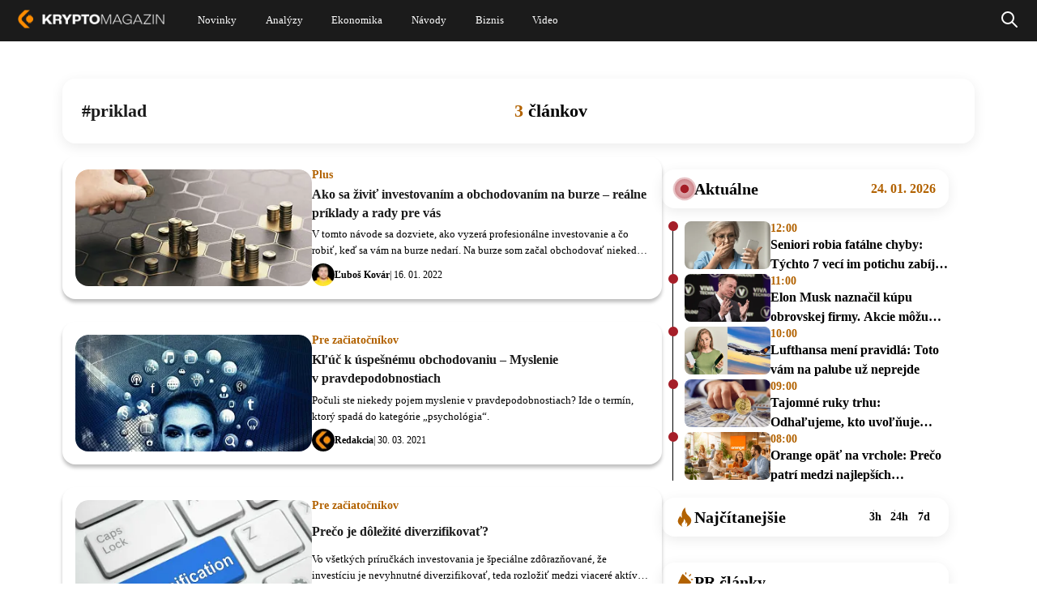

--- FILE ---
content_type: text/html; charset=UTF-8
request_url: https://kryptomagazin.sk/tag/priklad/
body_size: 19350
content:

<!DOCTYPE html>
<html lang="sk-SK" itemscope itemtype="https://schema.org/WebPage">
<head>
  <meta charset="UTF-8" />
  <meta name="viewport" content="width=device-width, initial-scale=1.0" />
  <meta name="robots" content="max-image-preview:large" />
  <link rel="preconnect" href="https://cdn-ukwest.onetrust.com">
  <link rel="preconnect" href="https://fonts.googleapis.com">
  <link rel="preconnect" href="https://fonts.gstatic.com" crossorigin>
  <link rel="shortcut icon" type="image/x-icon" href="/favicon.ico" />
  <link rel="icon" type="image/x-icon" href="/favicon.ico">

  <!--Google GPT/ADM code
  <script type="text/javascript" async="async"  src="https://securepubads.g.doubleclick.net/tag/js/gpt.js"></script>
  <script type="text/javascript">
      window.googletag = window.googletag || { cmd: [] };
      window.googletag.cmd.push(function () {
          window.googletag.pubads().enableSingleRequest();
      });
  </script>


  <script type="text/javascript" async="async"  src="https://protagcdn.com/s/kryptomagazin.sk/site.js"></script>
  <script type="text/javascript">
      window.protag = window.protag || { cmd: [] };
      window.protag.config = { s:'kryptomagazin.sk', childADM: '22816485336', l: 'FbM3ys2m' };
      window.protag.cmd.push(function () {
          window.protag.pageInit();
      });
  </script>

<script async src="https://pagead2.googlesyndication.com/pagead/js/adsbygoogle.js?client=ca-pub-3309722940058508" crossorigin="anonymous"></script> -->

<!-- Google Tag Manager
<script>(function(w,d,s,l,i){w[l]=w[l]||[];w[l].push({'gtm.start':
new Date().getTime(),event:'gtm.js'});var f=d.getElementsByTagName(s)[0],
j=d.createElement(s),dl=l!='dataLayer'?'&l='+l:'';j.async=true;j.src=
'https://www.googletagmanager.com/gtm.js?id='+i+dl;f.parentNode.insertBefore(j,f);
})(window,document,'script','dataLayer','GTM-WJXGJPKW');</script>
 End Google Tag Manager -->


<!--script type="text/javascript">
window.dataLayer = window.dataLayer || [];
function gtag() {
  dataLayer.push(arguments);
}
gtag("js", new Date());
gtag("config", "G-BKTSGKPX5N");
</script>
<script async type="text/javascript" src = "https://www.googletagmanager.com/gtag/js?id=G-BKTSGKPX5N"></script>
-->
<script type="text/javascript">
var ajax = {};
function createAjax() {
  ajax.x = function () {
    if (typeof XMLHttpRequest !== "undefined") {
      return new XMLHttpRequest();
    }
    var versions = [
      "MSXML2.XmlHttp.6.0",
      "MSXML2.XmlHttp.5.0",
      "MSXML2.XmlHttp.4.0",
      "MSXML2.XmlHttp.3.0",
      "MSXML2.XmlHttp.2.0",
      "Microsoft.XmlHttp",
    ];

    var xhr;
    for (var i = 0; i < versions.length; i++) {
      try {
        xhr = new ActiveXObject(versions[i]);
        break;
      } catch (e) {}
    }
    return xhr;
  };

  ajax.send = function (url, callback, method, data, async) {
    if (async === undefined) {
      async = true;
    }
    var x = ajax.x();
    x.open(method, url, async);
    x.onreadystatechange = function () {
      if (x.readyState == 4) {
        callback(x.responseText);
      }
    };
    if (method == "POST") {
      x.setRequestHeader("Content-type", "application/x-www-form-urlencoded");
    }
    x.send(data);
  };

  ajax.get = function (url, data, callback, async) {
    var query = [];
    for (var key in data) {
      query.push(encodeURIComponent(key) + "=" + encodeURIComponent(data[key]));
    }
    ajax.send(
      url + (query.length ? "?" + query.join("&") : ""),
      callback,
      "GET",
      null,
      async
    );
  };

  ajax.post = function (url, data, callback, async) {
    var query = [];
    for (var key in data) {
      query.push(encodeURIComponent(key) + "=" + encodeURIComponent(data[key]));
    }
    ajax.send(url, callback, "POST", query.join("&"), async);
  };
}
createAjax();
let sendedAAds = false;
function ad_view(id){
  let data = {
    action: "ad_view",
    id: id
  };
  if(!sendedAAds){
    sendedAAds = true;
    data.adsOnPage = [...document.querySelectorAll(".ad-item")].map((a) =>{ return a.dataset.id; });
  }
  ajax.post("/wp-admin/admin-ajax.php", data, function (res) {});
}
</script>
  <meta name='robots' content='index, follow, max-image-preview:large, max-snippet:-1, max-video-preview:-1' />

	<!-- This site is optimized with the Yoast SEO plugin v21.5 - https://yoast.com/wordpress/plugins/seo/ -->
	<title>priklad I Najnovšie správy I Kryptomagazín</title>
	<link rel="canonical" href="https://kryptomagazin.sk/tag/priklad/" />
	<meta property="og:locale" content="sk_SK" />
	<meta property="og:type" content="article" />
	<meta property="og:title" content="priklad I Najnovšie správy I Kryptomagazín" />
	<meta property="og:url" content="https://kryptomagazin.sk/tag/priklad/" />
	<meta property="og:site_name" content="Kryptomagazín" />
	<meta name="twitter:card" content="summary_large_image" />
	<script type="application/ld+json" class="yoast-schema-graph">{"@context":"https://schema.org","@graph":[{"@type":"CollectionPage","@id":"https://kryptomagazin.sk/tag/priklad/","url":"https://kryptomagazin.sk/tag/priklad/","name":"priklad I Najnovšie správy I Kryptomagazín","isPartOf":{"@id":"https://kryptomagazin.sk/#website"},"primaryImageOfPage":{"@id":"https://kryptomagazin.sk/tag/priklad/#primaryimage"},"image":{"@id":"https://kryptomagazin.sk/tag/priklad/#primaryimage"},"thumbnailUrl":"https://kryptomagazin.sk/wp-content/uploads/2022/01/ako-na-ziskove-investovanie-na-burze.jpg","breadcrumb":{"@id":"https://kryptomagazin.sk/tag/priklad/#breadcrumb"},"inLanguage":"sk-SK"},{"@type":"ImageObject","inLanguage":"sk-SK","@id":"https://kryptomagazin.sk/tag/priklad/#primaryimage","url":"https://kryptomagazin.sk/wp-content/uploads/2022/01/ako-na-ziskove-investovanie-na-burze.jpg","contentUrl":"https://kryptomagazin.sk/wp-content/uploads/2022/01/ako-na-ziskove-investovanie-na-burze.jpg","width":1920,"height":1080,"caption":"Ako na ziskové investovanie na burze, zdroj: shutterstock.com/Olivier Le Moal"},{"@type":"BreadcrumbList","@id":"https://kryptomagazin.sk/tag/priklad/#breadcrumb","itemListElement":[{"@type":"ListItem","position":1,"name":"Domovská stránka","item":"https://kryptomagazin.sk/"},{"@type":"ListItem","position":2,"name":"priklad"}]},{"@type":"WebSite","@id":"https://kryptomagazin.sk/#website","url":"https://kryptomagazin.sk/","name":"Kryptomagazín","description":"Aktuálne správy o kryptomenách a ekonomike","potentialAction":[{"@type":"SearchAction","target":{"@type":"EntryPoint","urlTemplate":"https://kryptomagazin.sk/?s={search_term_string}"},"query-input":"required name=search_term_string"}],"inLanguage":"sk-SK"}]}</script>
	<!-- / Yoast SEO plugin. -->


<link rel="alternate" type="application/rss+xml" title="RSS kanál: Kryptomagazín &raquo;" href="https://kryptomagazin.sk/feed/" />
<link rel="alternate" type="application/rss+xml" title="KRSS kanál tagu Kryptomagazín &raquo; priklad" href="https://kryptomagazin.sk/tag/priklad/feed/" />
<style id='global-styles-inline-css' type='text/css'>
body{--wp--preset--color--black: #000000;--wp--preset--color--cyan-bluish-gray: #abb8c3;--wp--preset--color--white: #ffffff;--wp--preset--color--pale-pink: #f78da7;--wp--preset--color--vivid-red: #cf2e2e;--wp--preset--color--luminous-vivid-orange: #ff6900;--wp--preset--color--luminous-vivid-amber: #fcb900;--wp--preset--color--light-green-cyan: #7bdcb5;--wp--preset--color--vivid-green-cyan: #00d084;--wp--preset--color--pale-cyan-blue: #8ed1fc;--wp--preset--color--vivid-cyan-blue: #0693e3;--wp--preset--color--vivid-purple: #9b51e0;--wp--preset--gradient--vivid-cyan-blue-to-vivid-purple: linear-gradient(135deg,rgba(6,147,227,1) 0%,rgb(155,81,224) 100%);--wp--preset--gradient--light-green-cyan-to-vivid-green-cyan: linear-gradient(135deg,rgb(122,220,180) 0%,rgb(0,208,130) 100%);--wp--preset--gradient--luminous-vivid-amber-to-luminous-vivid-orange: linear-gradient(135deg,rgba(252,185,0,1) 0%,rgba(255,105,0,1) 100%);--wp--preset--gradient--luminous-vivid-orange-to-vivid-red: linear-gradient(135deg,rgba(255,105,0,1) 0%,rgb(207,46,46) 100%);--wp--preset--gradient--very-light-gray-to-cyan-bluish-gray: linear-gradient(135deg,rgb(238,238,238) 0%,rgb(169,184,195) 100%);--wp--preset--gradient--cool-to-warm-spectrum: linear-gradient(135deg,rgb(74,234,220) 0%,rgb(151,120,209) 20%,rgb(207,42,186) 40%,rgb(238,44,130) 60%,rgb(251,105,98) 80%,rgb(254,248,76) 100%);--wp--preset--gradient--blush-light-purple: linear-gradient(135deg,rgb(255,206,236) 0%,rgb(152,150,240) 100%);--wp--preset--gradient--blush-bordeaux: linear-gradient(135deg,rgb(254,205,165) 0%,rgb(254,45,45) 50%,rgb(107,0,62) 100%);--wp--preset--gradient--luminous-dusk: linear-gradient(135deg,rgb(255,203,112) 0%,rgb(199,81,192) 50%,rgb(65,88,208) 100%);--wp--preset--gradient--pale-ocean: linear-gradient(135deg,rgb(255,245,203) 0%,rgb(182,227,212) 50%,rgb(51,167,181) 100%);--wp--preset--gradient--electric-grass: linear-gradient(135deg,rgb(202,248,128) 0%,rgb(113,206,126) 100%);--wp--preset--gradient--midnight: linear-gradient(135deg,rgb(2,3,129) 0%,rgb(40,116,252) 100%);--wp--preset--font-size--small: 13px;--wp--preset--font-size--medium: 20px;--wp--preset--font-size--large: 36px;--wp--preset--font-size--x-large: 42px;--wp--preset--spacing--20: 0.44rem;--wp--preset--spacing--30: 0.67rem;--wp--preset--spacing--40: 1rem;--wp--preset--spacing--50: 1.5rem;--wp--preset--spacing--60: 2.25rem;--wp--preset--spacing--70: 3.38rem;--wp--preset--spacing--80: 5.06rem;--wp--preset--shadow--natural: 6px 6px 9px rgba(0, 0, 0, 0.2);--wp--preset--shadow--deep: 12px 12px 50px rgba(0, 0, 0, 0.4);--wp--preset--shadow--sharp: 6px 6px 0px rgba(0, 0, 0, 0.2);--wp--preset--shadow--outlined: 6px 6px 0px -3px rgba(255, 255, 255, 1), 6px 6px rgba(0, 0, 0, 1);--wp--preset--shadow--crisp: 6px 6px 0px rgba(0, 0, 0, 1);}:where(.is-layout-flex){gap: 0.5em;}:where(.is-layout-grid){gap: 0.5em;}body .is-layout-flow > .alignleft{float: left;margin-inline-start: 0;margin-inline-end: 2em;}body .is-layout-flow > .alignright{float: right;margin-inline-start: 2em;margin-inline-end: 0;}body .is-layout-flow > .aligncenter{margin-left: auto !important;margin-right: auto !important;}body .is-layout-constrained > .alignleft{float: left;margin-inline-start: 0;margin-inline-end: 2em;}body .is-layout-constrained > .alignright{float: right;margin-inline-start: 2em;margin-inline-end: 0;}body .is-layout-constrained > .aligncenter{margin-left: auto !important;margin-right: auto !important;}body .is-layout-constrained > :where(:not(.alignleft):not(.alignright):not(.alignfull)){max-width: var(--wp--style--global--content-size);margin-left: auto !important;margin-right: auto !important;}body .is-layout-constrained > .alignwide{max-width: var(--wp--style--global--wide-size);}body .is-layout-flex{display: flex;}body .is-layout-flex{flex-wrap: wrap;align-items: center;}body .is-layout-flex > *{margin: 0;}body .is-layout-grid{display: grid;}body .is-layout-grid > *{margin: 0;}:where(.wp-block-columns.is-layout-flex){gap: 2em;}:where(.wp-block-columns.is-layout-grid){gap: 2em;}:where(.wp-block-post-template.is-layout-flex){gap: 1.25em;}:where(.wp-block-post-template.is-layout-grid){gap: 1.25em;}.has-black-color{color: var(--wp--preset--color--black) !important;}.has-cyan-bluish-gray-color{color: var(--wp--preset--color--cyan-bluish-gray) !important;}.has-white-color{color: var(--wp--preset--color--white) !important;}.has-pale-pink-color{color: var(--wp--preset--color--pale-pink) !important;}.has-vivid-red-color{color: var(--wp--preset--color--vivid-red) !important;}.has-luminous-vivid-orange-color{color: var(--wp--preset--color--luminous-vivid-orange) !important;}.has-luminous-vivid-amber-color{color: var(--wp--preset--color--luminous-vivid-amber) !important;}.has-light-green-cyan-color{color: var(--wp--preset--color--light-green-cyan) !important;}.has-vivid-green-cyan-color{color: var(--wp--preset--color--vivid-green-cyan) !important;}.has-pale-cyan-blue-color{color: var(--wp--preset--color--pale-cyan-blue) !important;}.has-vivid-cyan-blue-color{color: var(--wp--preset--color--vivid-cyan-blue) !important;}.has-vivid-purple-color{color: var(--wp--preset--color--vivid-purple) !important;}.has-black-background-color{background-color: var(--wp--preset--color--black) !important;}.has-cyan-bluish-gray-background-color{background-color: var(--wp--preset--color--cyan-bluish-gray) !important;}.has-white-background-color{background-color: var(--wp--preset--color--white) !important;}.has-pale-pink-background-color{background-color: var(--wp--preset--color--pale-pink) !important;}.has-vivid-red-background-color{background-color: var(--wp--preset--color--vivid-red) !important;}.has-luminous-vivid-orange-background-color{background-color: var(--wp--preset--color--luminous-vivid-orange) !important;}.has-luminous-vivid-amber-background-color{background-color: var(--wp--preset--color--luminous-vivid-amber) !important;}.has-light-green-cyan-background-color{background-color: var(--wp--preset--color--light-green-cyan) !important;}.has-vivid-green-cyan-background-color{background-color: var(--wp--preset--color--vivid-green-cyan) !important;}.has-pale-cyan-blue-background-color{background-color: var(--wp--preset--color--pale-cyan-blue) !important;}.has-vivid-cyan-blue-background-color{background-color: var(--wp--preset--color--vivid-cyan-blue) !important;}.has-vivid-purple-background-color{background-color: var(--wp--preset--color--vivid-purple) !important;}.has-black-border-color{border-color: var(--wp--preset--color--black) !important;}.has-cyan-bluish-gray-border-color{border-color: var(--wp--preset--color--cyan-bluish-gray) !important;}.has-white-border-color{border-color: var(--wp--preset--color--white) !important;}.has-pale-pink-border-color{border-color: var(--wp--preset--color--pale-pink) !important;}.has-vivid-red-border-color{border-color: var(--wp--preset--color--vivid-red) !important;}.has-luminous-vivid-orange-border-color{border-color: var(--wp--preset--color--luminous-vivid-orange) !important;}.has-luminous-vivid-amber-border-color{border-color: var(--wp--preset--color--luminous-vivid-amber) !important;}.has-light-green-cyan-border-color{border-color: var(--wp--preset--color--light-green-cyan) !important;}.has-vivid-green-cyan-border-color{border-color: var(--wp--preset--color--vivid-green-cyan) !important;}.has-pale-cyan-blue-border-color{border-color: var(--wp--preset--color--pale-cyan-blue) !important;}.has-vivid-cyan-blue-border-color{border-color: var(--wp--preset--color--vivid-cyan-blue) !important;}.has-vivid-purple-border-color{border-color: var(--wp--preset--color--vivid-purple) !important;}.has-vivid-cyan-blue-to-vivid-purple-gradient-background{background: var(--wp--preset--gradient--vivid-cyan-blue-to-vivid-purple) !important;}.has-light-green-cyan-to-vivid-green-cyan-gradient-background{background: var(--wp--preset--gradient--light-green-cyan-to-vivid-green-cyan) !important;}.has-luminous-vivid-amber-to-luminous-vivid-orange-gradient-background{background: var(--wp--preset--gradient--luminous-vivid-amber-to-luminous-vivid-orange) !important;}.has-luminous-vivid-orange-to-vivid-red-gradient-background{background: var(--wp--preset--gradient--luminous-vivid-orange-to-vivid-red) !important;}.has-very-light-gray-to-cyan-bluish-gray-gradient-background{background: var(--wp--preset--gradient--very-light-gray-to-cyan-bluish-gray) !important;}.has-cool-to-warm-spectrum-gradient-background{background: var(--wp--preset--gradient--cool-to-warm-spectrum) !important;}.has-blush-light-purple-gradient-background{background: var(--wp--preset--gradient--blush-light-purple) !important;}.has-blush-bordeaux-gradient-background{background: var(--wp--preset--gradient--blush-bordeaux) !important;}.has-luminous-dusk-gradient-background{background: var(--wp--preset--gradient--luminous-dusk) !important;}.has-pale-ocean-gradient-background{background: var(--wp--preset--gradient--pale-ocean) !important;}.has-electric-grass-gradient-background{background: var(--wp--preset--gradient--electric-grass) !important;}.has-midnight-gradient-background{background: var(--wp--preset--gradient--midnight) !important;}.has-small-font-size{font-size: var(--wp--preset--font-size--small) !important;}.has-medium-font-size{font-size: var(--wp--preset--font-size--medium) !important;}.has-large-font-size{font-size: var(--wp--preset--font-size--large) !important;}.has-x-large-font-size{font-size: var(--wp--preset--font-size--x-large) !important;}
.wp-block-navigation a:where(:not(.wp-element-button)){color: inherit;}
:where(.wp-block-post-template.is-layout-flex){gap: 1.25em;}:where(.wp-block-post-template.is-layout-grid){gap: 1.25em;}
:where(.wp-block-columns.is-layout-flex){gap: 2em;}:where(.wp-block-columns.is-layout-grid){gap: 2em;}
.wp-block-pullquote{font-size: 1.5em;line-height: 1.6;}
</style>
<script type='text/javascript' defer src='https://kryptomagazin.sk/wp-content/themes/blankslate/js/init.min.js?ver=1-0-202' id='init_script-js'></script>
<link rel="https://api.w.org/" href="https://kryptomagazin.sk/wp-json/" /><link rel="alternate" type="application/json" href="https://kryptomagazin.sk/wp-json/wp/v2/tags/2903" /><link rel="EditURI" type="application/rsd+xml" title="RSD" href="https://kryptomagazin.sk/xmlrpc.php?rsd" />

<style  id="critical-css">@charset "UTF-8";:root{--wp--preset--font-size--normal:16px;--wp--preset--font-size--huge:42px}:root .has-midnight-gradient-background{background:linear-gradient(135deg,#020381,#2874fc)}.aligncenter{clear:both}.screen-reader-text{position:absolute}.screen-reader-text:focus{background-color:#ddd;color:#444;font-size:1em;left:5px}html :where(img[class*=wp-image-]){height:auto;max-width:100%}figure{margin:0 0 1em}#sidebar ul ul li:before{content:""}a,article,aside,body,caption,center,div,dt,figure,form,h1,h2,h3,header,html,i,iframe,img,ins,label,li,menu,nav,output,p,pre,s,span,td,time,u,ul,var,video{border:0;font-size:100%;font:inherit;margin:0;padding:0;vertical-align:baseline}html{scroll-behavior:smooth}body{line-height:1}a{text-decoration-skip-ink:auto}button{outline:0}ul{list-style:none}input[type=button],input[type=search],input[type=submit],input[type=text]{-webkit-appearance:none;appearance:none;border-radius:0}input[type=search]{-webkit-appearance:textfield}td{padding:2px}ins{text-decoration:underline}s{text-decoration:line-through}dt{font-weight:700}var{font-style:italic}article,aside,figure,header,menu,nav{display:block}*{-webkit-tap-highlight-color:transparent;box-sizing:border-box}.screen-reader-text{clip:rect(1px,1px,1px,1px);word-wrap:normal!important;border:0;-webkit-clip-path:inset(50%);clip-path:inset(50%);height:1px;margin:-1px;overflow:hidden;padding:0;position:absolute!important;width:1px;word-break:normal}.screen-reader-text:focus{clip:auto!important;background-color:#f7f7f7;border-radius:3px;box-shadow:0 0 2px 2px rgba(0,0,0,.6);-webkit-clip-path:none;clip-path:none;color:#007acc;display:block;font-size:14px;font-size:.875rem;font-weight:700;height:auto;line-height:normal;padding:15px 23px 14px;right:5px;text-decoration:none;top:5px;width:auto;z-index:100000}@-webkit-keyframes rotating{0%{-webkit-transform:rotate(0deg)}to{-webkit-transform:rotate(1turn)}}@keyframes shine-avatar{0%{transform:translateX(-80px)}to{transform:translateX(150%)}}.ads-wrapper img{height:auto;max-width:100%}a.pulse:before{animation:pulse-animation 2s infinite;background:#b26201;border-radius:18px;bottom:0;content:"";left:0;position:absolute;right:0;top:0;will-change:transform,opacity}a.pulse,a.pulse span{position:relative}a.pulse span{z-index:1}@keyframes pulse-animation{0%{opacity:1;transform:scaleX(1) scaleY(1)}80%{opacity:.03}to{opacity:0;transform:scaleX(1.08) scaleY(1.6)}}@keyframes pulse-animation-2{0%{opacity:1;transform:scaleX(1) scaleY(1)}80%{opacity:.03}to{opacity:0;transform:scaleX(1.3) scaleY(1.3)}}body{min-width:400px}#wrapper{overflow-x:clip;position:relative}.divide{display:flex;flex-direction:column}.load{-webkit-animation:rotating 2s linear infinite;font-size:40px;font-weight:400;height:42px;line-height:40px;margin:-5px 30px;vertical-align:middle}.load,.loading span{display:none}.loading .load{display:block}ins{text-decoration:none}.ad-item{display:block;text-align:center;width:100%}.ad-item img{height:auto;max-width:100%}.nav{display:flex;gap:3px}.nav,.page-numbers{align-items:center;justify-content:center}.page-numbers{border-radius:25px;display:inline-flex;font-weight:700;height:28px;margin-bottom:8px;min-width:32px;padding:0 8px;transition:all .4s ease-in-out}.page-numbers.current,.page-numbers:not(.dots):hover{background:#db7900;color:#fff}.page-numbers.current svg path,.page-numbers:not(.dots):hover svg path{stroke:#fff}.page-numbers svg{height:22px;width:22px}.show-sm{display:none}.mb-4{margin-bottom:16px}.mt-5{margin-top:20px}@-webkit-keyframes pulsate{0%{opacity:0;transform:scale(.1)}50%{opacity:1}to{opacity:0;transform:scale(1.2)}}@keyframes pulsate{0%{opacity:0;transform:scale(.1)}50%{opacity:1}to{opacity:0;transform:scale(1.2)}}@-moz-keyframes pulsate{0%{opacity:0;transform:scale(.1)}50%{opacity:1}to{opacity:0;transform:scale(1.2)}}@-o-keyframes pulsate{0%{opacity:0;transform:scale(.1)}50%{opacity:1}to{opacity:0;transform:scale(1.2)}}@-ms-keyframes pulsate{0%{opacity:0;transform:scale(.1)}50%{opacity:1}to{opacity:0;transform:scale(1.2)}}#header{background:#1b1b1b;left:0;position:fixed;right:0;z-index:15}#header .holder{align-items:center;display:flex;justify-content:space-between;margin:0 auto;max-width:1536px;transition:all .4s ease-in-out}#header .holder .custom-logo-link{text-decoration:none}#header .holder .custom-logo-link img{transition:all .4s ease-in-out;width:auto}#header .holder #menu{display:none;flex-grow:1;font-family:Verdana;font-style:normal;font-weight:400;text-align:center}#header .holder #menu a{color:#fff;text-decoration:none}#header .holder #menu .menu{display:flex}#header .holder #menu .menu .sub-menu{background-color:#fff;box-shadow:1px 1px 4px rgba(0,0,0,.15);display:none;left:-30px;min-width:100px;padding:15px 0;position:absolute;z-index:1}#header .holder #menu .menu .sub-menu li div a{color:#000;display:block;font-size:20px;line-height:normal;padding:7px 30px;text-align:left}#header .holder #menu .menu .sub-menu li div a:hover{color:#fd8c00}#header .holder #menu .menu>li{position:relative}#header .holder #menu .menu>li a{align-items:center;display:flex}#header .holder #menu .menu>li:hover .sub-menu{display:block}#header .holder #menu .menu>li:nth-child(2) ul a{width:230px}#header .holder #menu .menu>li:last-child ul a{width:280px}#header .holder #menuCheckbox,#header .holder #searchCheckbox{display:none}#header .holder .search{align-items:center;bottom:0;display:none;justify-content:center;left:0;position:absolute;right:0;top:0}#header .holder .search .search-form{background:#1b1b1b}#header .holder #searchCheckbox:checked+label+.search{display:flex}#header .holder #searchCheckbox:checked+label svg{filter:invert(51%) sepia(90%) saturate(1490%) hue-rotate(2deg) brightness(104%) contrast(104%)}#header .holder #searchCheckbox:checked+label path{stroke-width:3px}.search .search-form{align-items:center;display:inline-flex}.search .search-form input{font-size:16px;padding:4px 14px}.search .search-form label{display:flex}.search .search-form label:after{background:#a3a3a3;content:" ";display:block;width:1px}.search input:focus-visible{outline:0 auto -webkit-focus-ring-color}.search input[type=search]{border:0;border-bottom-left-radius:20px;border-top-left-radius:20px;color:#000;width:100%}.search input[type=search]::placeholder{padding-top:40px}.search input[type=submit]{background:#fff;border:0;border-bottom-right-radius:20px;border-top-right-radius:20px;color:#000;font-weight:400}#container{display:flex;justify-content:center}body .fc-consent-root .fc-choice-dialog .fc-cta-do-not-consent{display:none!important}body .fc-consent-root .fc-choice-dialog .fc-footer-buttons-container{flex-direction:row-reverse!important}body .fc-consent-root .fc-choice-dialog .fc-footer-buttons-container .fc-footer-buttons-divider{display:none!important}body .fc-consent-root .fc-choice-dialog .fc-footer-buttons-container>.fc-cta-manage-options{border:2px solid #844901!important;border-radius:4px!important;height:34px!important}body .fc-consent-root .fc-choice-dialog .fc-footer-buttons-container>.fc-cta-manage-options:hover{background:#e5e5e5!important}body .fc-consent-root .fc-choice-dialog .fc-footer-buttons-container>.fc-cta-manage-options .fc-manage-options-third-button-label{margin:9px!important;text-align:center!important}body .fc-consent-root .fc-choice-dialog .fc-choice-dialog-header{height:40px!important}body .fc-consent-root .fc-choice-dialog .fc-choice-dialog-header .fc-close{width:auto!important}body .fc-consent-root .fc-choice-dialog .fc-choice-dialog-header .fc-close:before{color:#844901;content:"Pokračovať s nevyhnutnými cookies ➜";display:block;font-size:13px;padding:0 15px;text-align:right;white-space:nowrap;width:250px}body .fc-consent-root .fc-choice-dialog .fc-choice-dialog-header .fc-close .fc-close-background,body .fc-consent-root .fc-choice-dialog .fc-choice-dialog-header .fc-close .fc-close-icon,body .fc-consent-root .fc-choice-dialog .fc-choice-dialog-header .fc-close .notranslate{display:none!important}body .fc-consent-root .fc-choice-dialog .fc-button .fc-button-background{border-radius:4px!important}body .fc-consent-root .fc-choice-dialog .fc-secondary-button .fc-button-background{background-color:#fff!important;border:1px solid #844901!important}body .fc-consent-root .fc-choice-dialog .fc-secondary-button .fc-button-label{color:#844901!important}.ads-wrapper{position:relative;width:100%}.ads-wrapper .hide-sm,.ads-wrapper .show-sm{height:auto;max-width:100%}.ads-wrapper .adsbygoogle:not(:has(*))+.preload{opacity:1;visibility:visible}.ads-wrapper .preload{background:rgba(0,0,0,.12);border-radius:6px;bottom:0;left:0;opacity:0;overflow:hidden;position:absolute;right:0;top:0;transition:visibility 0s 1s,opacity 1s linear;visibility:hidden}.ads-wrapper .preload:after{-webkit-animation:loading 1.5s infinite;animation:loading 1.5s infinite;background:linear-gradient(90deg,hsla(0,0%,100%,0),hsla(0,0%,100%,.3),hsla(0,0%,100%,0));content:"";height:100%;left:0;position:absolute;right:0;top:0;transform:translateX(-100%);z-index:1}@-webkit-keyframes loading{to{transform:translateX(100%)}}@keyframes loading{to{transform:translateX(100%)}}#hideSVG{height:0;overflow:hidden;width:0}#header .holder #menu .menu ul.sub-menu{max-height:0;overflow:hidden;padding:0;transition:max-height 1s,padding 1s}#header .holder #menu .menu li input[type=checkbox]{display:none}#header .holder #menu .menu li input[type=checkbox]:checked+div label svg{transform:rotate(-180deg);transition:transform .5s}#header .holder #menu .menu li input[type=checkbox]:checked+div+ul{max-height:500px;padding:15px 0}#header .holder #menu .menu li div{align-items:center;display:flex}#header .holder #menu .menu li div label{border-left:1px solid #fff;display:none;height:32px;width:30%}#header .holder #menu .menu li div label svg{transform:rotate(-1turn);transition:transform .5s}#content{font-family:Verdana;margin:0 20px;max-width:1144px;width:calc(100% - 40px)}#content .post>.divide.center{justify-content:center}#content .post>.divide>div:first-child{width:100%}.content a{color:#b36200;text-decoration:none}.content .post-item{position:relative}.content .post-item .news-tag{display:none;left:0;margin-bottom:6px;position:absolute;top:0}.content .post-item .news-tag svg{height:19px;margin:0 15px;min-width:12px}.content .post-item .news-tag span{align-items:center;background-color:#fff;border-bottom:2px solid #fd8c00;border-bottom-right-radius:6px;border-right:2px solid #fd8c00;color:#000;display:inline-flex;font-size:12px;height:25px;margin:0;overflow:hidden;padding-right:12px;transition:width .4s ease-in-out;white-space:nowrap;width:32px}.content .post-item .news-tag span:hover{width:140px!important}.content .section-gap{margin-top:30px}.content .news a{text-decoration:none}.content .news img{height:auto;width:100%}.content .news>.post-item{display:block;width:100%}.content .news>.post-item>a{height:0;overflow:hidden;padding-bottom:calc(max(19%, 80px));position:relative}.content .news>.post-item img{border-radius:6px;overflow:hidden}.content .news>.post-item .content{display:block}.content .news>.post-item .content h3{-webkit-box-orient:vertical;-webkit-line-clamp:2;color:#fff;display:-webkit-box;font-size:35px;font-style:normal;font-weight:700;line-height:50px;overflow:hidden}.content .news>.post-item .content p{-webkit-box-orient:vertical;-webkit-line-clamp:3;display:-webkit-box;overflow:hidden}.content .news>.post-item .content .news-tag-mobile{display:none}.content .news>.post-item .content .news-tag-mobile svg{display:inline-block;height:15px;margin:0 6px 0 3px;min-width:9px}.content .news>.post-item .content span{display:block}.content .news>.post-item .content span>a,.content .news>.post-item .content>span{color:#000}.content .row-news{max-width:988px;width:100%}.content .row-news .post-item{grid-gap:42px;display:flex;flex-direction:row-reverse;justify-content:flex-end;margin-bottom:40px}.content .row-news .post-item>a{border-radius:6px;flex:0.5}.content .row-news .post-item .content{flex:1}.content .row-news .post-item .content h3,.content .row-news .post-item .content h3 a{color:#1b1b1b}.content .row-news .post-item .content span>a{font-weight:700}.content .most-viewed{margin-left:0;margin-top:20px;min-width:354px;width:auto}.content .most-viewed h2{border-radius:16px;box-shadow:0 4px 16px 0 #00000014;color:#000;column-gap:8px;display:flex;font-size:18px!important;font-weight:700;line-height:24px!important;margin:16px 0!important;padding:12px 16px}.content .most-viewed h2:before{background:url(/wp-content/themes/blankslate/img/fire.svg);background-repeat:no-repeat;background-size:contain;content:" ";display:block;height:24px;width:24px}.content .most-viewed .post-item~.post-item>a>span{background:#b26201}.content .most-viewed .post-item{grid-gap:16px;align-items:center;display:flex;flex-direction:row-reverse;justify-content:flex-end;margin-bottom:12px}.content .most-viewed .post-item .news-tag{display:none}.content .most-viewed .post-item .news-tag-mobile{display:inline-block;margin-left:20px!important}.content .most-viewed .post-item .news-tag-mobile ins{display:none}.content .most-viewed .post-item .news-tag-mobile svg{display:inline-block;margin:0 6px 0 3px;min-width:9px}.content .most-viewed .post-item img{border-radius:8px;height:auto;overflow:hidden;width:100%}.content .most-viewed .post-item p{display:none}.content .most-viewed .post-item .content{display:flex;flex:1}.content .most-viewed .post-item .content h3{-webkit-box-orient:vertical;-webkit-line-clamp:3;color:#1b1b1b;display:-webkit-box;font-size:16px!important;font-style:normal;font-weight:700;line-height:24px!important;overflow:hidden}.content .most-viewed .post-item .content a{color:#1b1b1b}.content .most-viewed .post-item .content>span{align-items:center;display:flex;font-size:11px;line-height:15px;margin-top:10px}.content .most-viewed .post-item .content>span>span{display:none}.content .most-viewed .post-item>a{flex:1;max-width:118px;min-width:auto}.content .most-viewed .post-item>a>span{background:#a51e28;border-radius:8px;color:#fff;display:inline-block;font-size:16px;font-weight:700;left:0;line-height:32px;padding-left:10px;position:absolute;top:0;width:32px}.content .most-viewed .post-item>a:has(>span){height:auto;max-width:134px;padding:8px 0 0 16px}.content .most-viewed .ads-wrapper{text-align:center}.content .most-viewed .ads-wrapper ins{margin-bottom:40px}.content .most-viewed .highlight h2:before{background:url(/wp-content/themes/blankslate/img/highlight.svg);content:" "}.content h1{color:#1b1b1b;font-weight:700}.content h2{color:#d17300;font-weight:700}body.author #content,body.category #content,body.search #content,body.tag #content{max-width:358px}body.author #content .section-gap,body.category #content .section-gap,body.search #content .section-gap,body.tag #content .section-gap{margin-top:0}body.author #content .row-news .post-item,body.category #content .row-news .post-item,body.search #content .row-news .post-item,body.tag #content .row-news .post-item{border-radius:8px;box-shadow:0 4px 4px 0 #00000040;padding:8px 8px 38px}body.author #content .row-news .post-item>a,body.category #content .row-news .post-item>a,body.search #content .row-news .post-item>a,body.tag #content .row-news .post-item>a{border-radius:8px;flex:none;height:64px;min-width:inherit;padding-bottom:0;width:116px}body.author #content .row-news .post-item>a img,body.category #content .row-news .post-item>a img,body.search #content .row-news .post-item>a img,body.tag #content .row-news .post-item>a img{border-radius:8px}body.author #content .row-news .post-item .content>a.category,body.category #content .row-news .post-item .content>a.category,body.search #content .row-news .post-item .content>a.category,body.tag #content .row-news .post-item .content>a.category{color:#b26201;display:none;font-size:14px;font-weight:700;line-height:20px;margin-bottom:5px}body.author #content .row-news .post-item .content>span,body.category #content .row-news .post-item .content>span,body.search #content .row-news .post-item .content>span,body.tag #content .row-news .post-item .content>span{bottom:8px;font-size:12px;left:8px;line-height:16px;margin:0;position:absolute}body.author #content .row-news .post-item .content>span span,body.category #content .row-news .post-item .content>span span,body.search #content .row-news .post-item .content>span span,body.tag #content .row-news .post-item .content>span span{align-items:center;column-gap:6px;display:flex}body.author #content .row-news .post-item .content>span span.news-tag-mobile,body.category #content .row-news .post-item .content>span span.news-tag-mobile,body.search #content .row-news .post-item .content>span span.news-tag-mobile,body.tag #content .row-news .post-item .content>span span.news-tag-mobile{display:none}body.author #content .row-news .post-item .content>span a,body.category #content .row-news .post-item .content>span a,body.search #content .row-news .post-item .content>span a,body.tag #content .row-news .post-item .content>span a{font-weight:700}body.author #content .row-news .post-item .content>span img,body.category #content .row-news .post-item .content>span img,body.search #content .row-news .post-item .content>span img,body.tag #content .row-news .post-item .content>span img{border-radius:50%;width:24px}body.author #content .row-news .post-item .content a span,body.category #content .row-news .post-item .content a span,body.search #content .row-news .post-item .content a span,body.tag #content .row-news .post-item .content a span{-webkit-box-orient:vertical;-webkit-line-clamp:3;display:-webkit-box;font-size:16px;line-height:20px;overflow:hidden}body.author #content .row-news .post-item .content p,body.author #content .row-news .post-item .news-tag,body.category #content .row-news .post-item .content p,body.category #content .row-news .post-item .news-tag,body.search #content .row-news .post-item .content p,body.search #content .row-news .post-item .news-tag,body.tag #content .row-news .post-item .content p,body.tag #content .row-news .post-item .news-tag{display:none}body.category #content .header,body.search #content .header,body.tag #content .header{border-radius:16px;box-shadow:0 4px 16px 0 #00000014;display:flex;flex-wrap:wrap;justify-content:space-between;margin-bottom:16px;margin-top:10px;padding:16px;row-gap:5px}body.category #content .header p,body.search #content .header p,body.tag #content .header p{font-size:16px;line-height:20px}body.category #content .header h1,body.search #content .header h1,body.tag #content .header h1{font-size:20px;line-height:24px;margin:0}body.category #content .header .count,body.search #content .header .count,body.tag #content .header .count{color:#b26201;font-size:20px;font-weight:700;line-height:24px}body.category #content .header .count span,body.search #content .header .count span,body.tag #content .header .count span{color:#000}body.category #content .header .archive-meta,body.search #content .header .archive-meta,body.tag #content .header .archive-meta{display:flex;flex-direction:column;font-size:15px;justify-content:space-between;line-height:28px;margin-top:8px;row-gap:16px}body.tag .header h1:before{content:"#"}body.search #content .header h1{width:100%}body.search #content .header form{border:0;display:flex;flex-direction:column;margin-top:12px;position:relative;row-gap:16px;width:100%}body.search #content .header form label{border:1px solid #000;border-radius:20px;overflow:hidden;padding:6px 16px;width:100%}body.search #content .header form label:after{display:none}body.search #content .header form label input{border:0;font-size:15px}body.search #content .header form>input{background-color:#b26201;border-radius:20px;color:#fff;font-size:14px;font-weight:700;line-height:20px;padding:8px 16px}body.category .header .tags label{display:block;font-size:16px;font-weight:700;line-height:20px;margin:9px 0 14px}body.category .header .tags a{background:#f9f2eb;border-radius:16px;color:#000;font-size:14px;font-weight:700;line-height:24px;padding:8px 16px}body.category .header .tags a:hover{background:#b26201;color:#fff}body.author #content .header{background:#000;border-radius:16px;color:#fff;margin-bottom:16px;padding:16px}body.author #content .header .description{font-size:15px;line-height:28px;margin-top:13px}p:has(.facebook-iframe){text-align:center}.ads-wrapper{overflow:hidden;text-align:center}.ads-wrapper ins{width:100%}.ads-wrapper.side>:first-child{min-height:300px}.hideAds .ads-wrapper{height:0!important;overflow:hidden!important}.always{cursor:pointer;text-align:center}.hideAds .ads-wrapper.always{display:block!important}.hideAds .ads-wrapper:has(.always){display:block!important}.ads-wrapper.side>.adsbygoogle,.adsbygoogle{min-height:600px}ins.adsbygoogle{align-items:center;display:flex!important;justify-content:center}ins.adsbygoogle:after{content:"";min-height:600px;width:1px}.ads-wrapper:has(.sticky){height:1250px;overflow:unset;text-align:center}.ads-wrapper .sticky{position:sticky;top:50.56px}.ads-wrapper:has(.yt-holder){border-radius:16px;box-shadow:0 4px 4px 0 #00000042}.ads-wrapper:has(.vidverto-ad) .preload{opacity:1;visibility:visible}.ads-wrapper:has(.vidverto-ad>div) .preload{opacity:0;visibility:hidden}.foter-area{background:#1b1b1b;color:#fff;font-family:Verdana;font-size:18px;margin-top:48px}.foter-area p{line-height:30px;opacity:90%;text-align:center}.foter-area a{color:#fff;text-decoration:none}.foter-area .disclaimer{font-size:13px;margin-top:16px}.foter-area .max{background-image:url(/wp-content/themes/blankslate/img/footer.svg);background-position:100%;background-repeat:no-repeat;background-size:538px 650px,contain;margin:0 auto;max-width:1920px;padding:38px 16px}.foter-area .watch-us{font-size:30px;font-weight:700;margin-bottom:23px}.foter-area .wp-image-114963{margin-bottom:23px}.foter-area #menu-footer-left{font-size:21px;gap:40px;line-height:38px;margin:36px 0 0}.foter-area #menu-footer-left,.foter-area #menu-footer-right{display:flex;flex-wrap:wrap;font-weight:700;justify-content:center;opacity:90%}.foter-area #menu-footer-right{column-gap:14px;flex-direction:row;font-size:17px;line-height:29px;margin-top:30px}.foter-area .wp-block-image{padding:0 10px;text-align:center}.foter-area .social{align-items:center;display:flex;flex-wrap:wrap;gap:30px;justify-content:center}.foter-area .social img{max-height:30px;width:auto}.foter-area .bottom{font-size:19px;opacity:30.33%}.foter-area .content{margin:0 auto;max-width:1430px}.foter-area .content>div>.wp-block-columns{grid-gap:42px;flex-wrap:wrap!important;margin-bottom:0}.foter-area .content>div>.wp-block-columns>.wp-block-column{flex-basis:auto!important}.foter-area .content>div>.wp-block-columns>.wp-block-column .wp-block-columns{margin-bottom:22px;margin-top:18px}.foter-area .content>div>.wp-block-columns>.wp-block-column .wp-block-columns .wp-block-column{flex-basis:auto!important;flex:0}.foter-area .content>div>.wp-block-columns>.wp-block-column .wp-block-columns .wp-block-column+.wp-block-column{align-items:center;display:flex;flex:1;font-size:20px;font-weight:700}.foter-area .content>div>.wp-block-columns>.wp-block-column+.wp-block-column{display:flex;flex-basis:auto!important;flex-direction:column;justify-content:space-between}.hot{align-items:center;background:#fff;background-image:url(/phakromt/img/red-flash.svg);background-repeat:no-repeat;background-size:24px;border-radius:8px;color:#000;cursor:pointer;display:flex;font-size:11px;font-weight:700;height:24px;left:4px;line-height:16px;overflow:hidden;position:absolute;top:4px;transition:width .4s ease-in-out;width:24px}.hot span{text-wrap-mode:nowrap;margin:0 4px 0 28px}.hot:hover{width:129px}.hot:hover span{display:block}.actual{display:none;flex-direction:column;position:relative;row-gap:16px}.actual h2{align-items:center;border-radius:16px;box-shadow:0 4px 16px 0 #00000014;color:#000;column-gap:8px;display:flex;font-size:20px!important;font-weight:700;line-height:24px!important;margin:0!important;padding:12px 16px;position:relative}.actual h2:before{animation:pulse-animation-2 2s infinite;background:#a51e28!important;border-radius:18px;bottom:0;content:""!important;height:24px!important;left:16px;position:absolute;right:0;top:12px;width:24px!important;will-change:transform,opacity}.actual h2 span{color:#b26201;font-size:16px;line-height:20px;margin-left:auto}.actual .t-item{column-gap:16px;display:flex;flex-direction:row-reverse}.actual .t-item .hot{display:none}.actual .t-item:after{background:#a51e28;border-radius:50%;height:12px;left:8px;width:12px}.actual .t-item:after,.actual .t-item:before{content:"";display:inline-block;position:absolute}.actual .t-item:before{background:#000;height:80px;left:13px;width:1px}.actual .t-item:last-child:before{height:60px}.actual .t-item>a{margin-left:28px}.actual .t-item>a img{border-radius:8px;height:auto;width:106px}.actual .t-item time{color:#b26201;font-size:14px;font-weight:700;line-height:16px}.actual .t-item h3 a{-webkit-box-orient:vertical;-webkit-line-clamp:2;color:#000;display:-webkit-box;font-size:16px;font-weight:700;line-height:24px;overflow:hidden}.actual .t-item .news-tag,.actual .t-item .v-center,.news.most-viewed>.most.m1,.news.most-viewed>.most.m2,.news.most-viewed>.most.m3{display:none}.news.most-viewed .heder{column-gap:6px;display:flex;font-size:14px;font-weight:700;line-height:24px;margin-left:auto}.news.most-viewed .heder label{cursor:pointer;display:inline-block;position:relative;text-align:center;width:30px}.news.most-viewed .heder label:has(input:checked):before{background:#b26201;bottom:0;content:"";display:block;height:2px;position:absolute;width:100%}.news.most-viewed .heder input{height:1px;position:absolute;width:1px}.news.most-viewed:has(input[value="1"]:checked) .m1{display:block}.news.most-viewed:has(input[value="2"]:checked) .m2{display:block}.news.most-viewed:has(input[value="3"]:checked) .m3{display:block}@media only screen and (max-width:480px){.hide-sm{display:none!important}.show-sm{display:inherit}}@media only screen and (max-width:767px){#header .holder #menuCheckbox:checked+label svg{filter:invert(51%) sepia(90%) saturate(1490%) hue-rotate(2deg) brightness(104%) contrast(104%)}#header .holder #menuCheckbox:checked+label+a+#menu{background:#000;bottom:0;display:block;height:calc(100vh - 37.93252px);overflow:auto;padding-bottom:20px;position:absolute;top:50.5766956522px}#header .holder .search .search-form{height:37.9325217391px}.holder{justify-content:center}#content .row-news .post-item>a{flex:0.56;min-width:141px}#content .v-center{align-items:center;display:flex}#content .header.author .archive-meta{padding-top:26.6319444444px}#content .news .post-item .content h3{-webkit-line-clamp:3}#content .news .post-item .news-tag,#content .news .post-item p{display:none}#content .news .post-item .news-tag-mobile{margin:0!important}#content .news .post-item .news-tag-mobile span{align-items:center;background-color:#fff;color:#000;display:inline-flex;margin:0;overflow:hidden;transition:width .4s ease-in-out;white-space:nowrap}#content .news.row-news .post-item .news-tag-mobile{display:inline-block;margin-left:20px!important}#content .news.row-news .post-item .news-tag-mobile ins{display:none}#content .ads-wrapper{margin-left:-20px;margin-right:-20px;max-width:calc(100% + 40px);width:calc(100% + 40px)}#header .holder #menu{background:#1b1b1b;bottom:0;left:0;position:absolute;right:0;top:47.3539130435px;z-index:1}#header .holder #menu a{font-size:20px;width:100%!important}#header .holder #menu .menu>li{margin-right:40px}#header .holder #menu .menu>li div label{display:inline-block}#header .holder #menu .menu .sub-menu{border-radius:6px;display:block;left:auto;position:relative}#menu-top-menu{flex-direction:column}.foter-area{font-size:16px}.foter-area .watch-us{font-size:26px}.foter-area #menu-footer-left{font-size:21px;line-height:22px}.foter-area #menu-footer-left .menu-item{text-align:center}.foter-area #menu-footer-right{font-size:17px}.nav{font-size:12px}.nav .page-numbers.hide{background:red;display:none}.nav .page-numbers.current,.nav .page-numbers.next{display:inherit}}@media only screen and (max-width:768px){#content h1{font-size:26.9333333333px;line-height:41.8666666667px;margin:40.5333333333px 0 26.6666666667px}#content h2{font-size:22.9333333333px;line-height:37.8666666667px;margin:37.3333333333px 0 22.4px}#content ul{margin-bottom:21.3333333333px}#content .header.category .entry-title{left:26.6666666667px;top:-19px}#content .header.author .archive-meta{font-size:13.3333333333px;line-height:24px;padding:26.6666666667px 28.8px 30.9333333333px}#content .header.author h1{margin:53.6px 0 0}#content .header.author .entry-title{left:158.4px;top:-41.2307692308px}#content .post-item.hide{margin:0;max-height:0}#content .news>.post-item .content h3{font-size:13px;line-height:18px}#content .news>.post-item .content>span,#content .news>.post-item .content>span>a{font-size:11px;line-height:15px;margin-top:10px}#content .row-news .post-item{grid-gap:16px;margin-bottom:21.3333333333px}#content .search-form{border:1px solid #000;border-radius:6px}#container{padding-top:37.9325217391px}#header .holder{height:50.5766956522px;padding-left:16.6956521739px;padding-right:16.6956521739px}#header .holder .custom-logo-link img{max-height:23.2047304348px}#header .holder #menu{font-size:10.0173913043px;line-height:12.0208695652px}#header .holder #menu .menu{margin-left:.3339130435em}#header .holder #menu .menu>li{margin-left:26.7130434783px}#header .holder #menu .menu>li div a{height:47.4156521739px}#header .holder .search{margin:0 46.747826087px}}@media only screen and (min-width:480px){body .fc-consent-root .fc-footer-buttons{flex:0 1 auto!important}body .fc-consent-root .fc-choice-dialog .fc-footer-buttons-container{flex-direction:column!important}body .fc-consent-root .fc-choice-dialog .fc-footer-buttons-container .fc-primary-button{margin-left:unset!important}}@media only screen and (max-width:620px){.prev-next-nav a:first-child{justify-content:center;max-width:64px;padding:0}.prev-next-nav a:first-child span{display:none}.content .entry-content .post-thumbnail a{font-size:13px;padding:8px 16px}}@media only screen and (max-width:714px){.ads-wrapper .vidverto-ad{padding-bottom:57%}.content .entry-meta .v-spacer{flex:100%}}</style><link rel="stylesheet" id="coverage_768-css" href="https://kryptomagazin.sk/phakromt/css/coverage_tag_768.css?ver=1-1-86" type="text/css" media="screen and (min-width: 768px)"></head>
<body class="archive tag tag-priklad tag-2903">

  <!--<span id="stub" src="https://cdn-ukwest.onetrust.com/scripttemplates/otSDKStub.js"  type="text/javascript" charset="UTF-8" data-domain-script="af8e7d2a-134d-4638-9628-13fc2a36ff29" data-ignore-ga="true"></span>-->
  <div id="hideSVG">
    <svg xmlns="http://www.w3.org/2000/svg">
      <symbol viewBox="0 0 24 24" id="Chevron_Down">
        <path d="M19 9L12 16L5 9" stroke="#ffffff" stroke-width="2" stroke-linecap="round" stroke-linejoin="round"/>
      </symbol>
    </svg>
    <svg xmlns="http://www.w3.org/2000/svg" width="11.553" height="19.225">
      <symbol viewBox="0 0 11.553 19.225" id="flash">
        <g clip-path="url(&quot;#a&quot;)">
          <path d="M11.499 7.394a.315.315 0 0 0-.323-.134l-3.912.753L8.06.35a.316.316 0 0 0-.58-.206L.051 11.481a.316.316 0 0 0 .325.485l3.912-.754-.795 7.664a.316.316 0 0 0 .58.206l7.427-11.338a.316.316 0 0 0-.002-.35" fill="#fd8c00" />
        </g>
      </symbol>
      <defs><clipPath id="a"><path d="M0 0h11.553v19.225H0V0z"/></clipPath></defs>
    </svg>
    <svg>
      <defs>
        <linearGradient id="paint0_linear_1084_465" x1="17.9078" y1="0.639648" x2="17.9078" y2="34.8039" gradientUnits="userSpaceOnUse">
          <stop stop-color="#FFCC8C"/>
          <stop offset="1" stop-color="#FD8C00"/>
        </linearGradient>
        <symbol viewBox="0 0 36 35" id="Chevron_Down">
          <path id="star" d="M6.29803 32.1227C6.55977 30.587 6.86546 28.8024 7.17115 27.0159C7.37367 25.8359 7.65261 24.6637 7.75005 23.474C7.79017 22.9744 7.59338 22.2979 7.25712 21.9479C5.32173 19.9359 3.31374 17.9959 1.32485 16.0363C0.667616 15.389 0.287415 14.6542 0.493755 13.6919C0.721112 12.6285 1.42611 12.0473 2.78833 11.851C5.43445 11.4738 8.07866 11.0831 10.7305 10.7565C11.5234 10.6593 11.9437 10.3133 12.2819 9.5765C13.3843 7.17181 14.5765 4.81182 15.7209 2.42657C16.1928 1.44292 16.808 0.618672 17.9887 0.640055C19.1484 0.659495 19.7732 1.43903 20.2413 2.44795C21.3819 4.90513 22.5893 7.33316 23.7338 9.79034C24.0566 10.4843 24.5114 10.7954 25.2565 10.8965C27.9676 11.2658 30.671 11.6935 33.3783 12.1017C34.259 12.2339 34.9659 12.6519 35.2525 13.5422C35.5429 14.4462 35.3251 15.2801 34.6507 15.9508C32.6522 17.9453 30.6557 19.9437 28.6267 21.9071C28.107 22.4087 27.9446 22.8947 28.0765 23.6178C28.5713 26.3219 28.9763 29.0435 29.4693 31.7475C29.6622 32.8031 29.4998 33.6876 28.6496 34.3544C27.7746 35.0387 26.8881 34.8618 25.9748 34.3563C23.5981 33.0441 21.1927 31.7864 18.8198 30.4684C18.1893 30.1185 17.6563 30.1126 17.0296 30.4528C14.5325 31.8097 12.0278 33.1569 9.50394 34.4613C7.90671 35.2875 6.23689 34.1755 6.29611 32.1208L6.29803 32.1227Z" fill="url(#paint0_linear_1084_465)"/>
        </symbol>
      </defs>
    </svg>
  </div>

    <div id="wrapper" class="hfeed hideAds  k-content">
    <header id="header" role="banner">
      <div class="holder">
        <input type="checkbox" id="menuCheckbox">
        <label id="menuButton" for="menuCheckbox">
          <svg xmlns="http://www.w3.org/2000/svg" width="24px" height="24px" viewBox="0 0 24 24" fill="none">
            <g id="Menu / Hamburger_MD">
              <path id="Vector" d="M5 17H19M5 12H19M5 7H19" stroke="#ffffff" stroke-width="2" stroke-linecap="round" stroke-linejoin="round"/>
            </g>
          </svg>
        </label>

        <a href="https://kryptomagazin.sk/" class="custom-logo-link" rel="home" aria-current="page">
          <img width="420" height="54" src="https://kryptomagazin.sk/wp-content/uploads/2023/08/Logo-new.png" class="custom-logo" alt="KRYPTOMAGAZIN" decoding="async" srcset="https://kryptomagazin.sk/wp-content/uploads/2023/08/Logo-new.png 420w, https://kryptomagazin.sk/wp-content/uploads/2023/08/Logo-new-300x39.png 300w" sizes="(max-width: 420px) 100vw, 420px">
        </a>
                <nav id="menu" role="navigation" itemscope itemtype="https://schema.org/SiteNavigationElement">
          <div class="menu-top-menu-container"><ul id="menu-top-menu" class="menu"><li id="nav-menu-item-51823" class="main-menu-item menu-item-depth-0 menu-item menu-item-type-taxonomy menu-item-object-category menu-item-has-children"><input type="checkbox" id="menuCheckbox-51823"><div><a href="https://kryptomagazin.sk/category/novinky/" class="menu-link main-menu-link"><span itemprop="name">Novinky</span></a><label for="menuCheckbox-51823"><svg width="24px" height="24px"><use xmlns:xlink="http://www.w3.org/1999/xlink" xlink:href="#Chevron_Down"></use></svg></label></div>
<ul class="sub-menu menu-depth-1">
	<li id="nav-menu-item-72037" class="sub-menu-item menu-item-depth-1 menu-item menu-item-type-taxonomy menu-item-object-category"><div><a href="https://kryptomagazin.sk/category/novinky/bitcoin/" class="menu-link sub-menu-link"><span itemprop="name">Bitcoin</span></a></div></li>
	<li id="nav-menu-item-72043" class="sub-menu-item menu-item-depth-1 menu-item menu-item-type-taxonomy menu-item-object-category"><div><a href="https://kryptomagazin.sk/category/novinky/altcoiny/" class="menu-link sub-menu-link"><span itemprop="name">Altcoiny</span></a></div></li>
	<li id="nav-menu-item-72040" class="sub-menu-item menu-item-depth-1 menu-item menu-item-type-taxonomy menu-item-object-category"><div><a href="https://kryptomagazin.sk/category/novinky/defi/" class="menu-link sub-menu-link"><span itemprop="name">DeFi</span></a></div></li>
	<li id="nav-menu-item-72041" class="sub-menu-item menu-item-depth-1 menu-item menu-item-type-taxonomy menu-item-object-category"><div><a href="https://kryptomagazin.sk/category/novinky/institucie/" class="menu-link sub-menu-link"><span itemprop="name">Inštitúcie</span></a></div></li>
	<li id="nav-menu-item-72039" class="sub-menu-item menu-item-depth-1 menu-item menu-item-type-taxonomy menu-item-object-category"><div><a href="https://kryptomagazin.sk/category/novinky/mining/" class="menu-link sub-menu-link"><span itemprop="name">Mining</span></a></div></li>
</ul>
</li>
<li id="nav-menu-item-71043" class="main-menu-item menu-item-depth-0 menu-item menu-item-type-taxonomy menu-item-object-category menu-item-has-children"><input type="checkbox" id="menuCheckbox-71043"><div><a href="https://kryptomagazin.sk/category/analyza-kryptomeny/" class="menu-link main-menu-link"><span itemprop="name">Analýzy</span></a><label for="menuCheckbox-71043"><svg width="24px" height="24px"><use xmlns:xlink="http://www.w3.org/1999/xlink" xlink:href="#Chevron_Down"></use></svg></label></div>
<ul class="sub-menu menu-depth-1">
	<li id="nav-menu-item-72046" class="sub-menu-item menu-item-depth-1 menu-item menu-item-type-taxonomy menu-item-object-category"><div><a href="https://kryptomagazin.sk/category/analyza-kryptomeny/bitcoin-analyzy/" class="menu-link sub-menu-link"><span itemprop="name">Bitcoin</span></a></div></li>
	<li id="nav-menu-item-72042" class="sub-menu-item menu-item-depth-1 menu-item menu-item-type-taxonomy menu-item-object-category"><div><a href="https://kryptomagazin.sk/category/analyza-kryptomeny/altcoiny-analyzy/" class="menu-link sub-menu-link"><span itemprop="name">Altcoiny</span></a></div></li>
	<li id="nav-menu-item-72045" class="sub-menu-item menu-item-depth-1 menu-item menu-item-type-taxonomy menu-item-object-category"><div><a href="https://kryptomagazin.sk/category/analyza-kryptomeny/ostatne-analyzy/" class="menu-link sub-menu-link"><span itemprop="name">Ostatné analýzy</span></a></div></li>
</ul>
</li>
<li id="nav-menu-item-71044" class="main-menu-item menu-item-depth-0 menu-item menu-item-type-taxonomy menu-item-object-category menu-item-has-children"><input type="checkbox" id="menuCheckbox-71044"><div><a href="https://kryptomagazin.sk/category/ekonomika/" class="menu-link main-menu-link"><span itemprop="name">Ekonomika</span></a><label for="menuCheckbox-71044"><svg width="24px" height="24px"><use xmlns:xlink="http://www.w3.org/1999/xlink" xlink:href="#Chevron_Down"></use></svg></label></div>
<ul class="sub-menu menu-depth-1">
	<li id="nav-menu-item-72044" class="sub-menu-item menu-item-depth-1 menu-item menu-item-type-taxonomy menu-item-object-category"><div><a href="https://kryptomagazin.sk/category/ekonomika/zakony/" class="menu-link sub-menu-link"><span itemprop="name">Zákony</span></a></div></li>
	<li id="nav-menu-item-72038" class="sub-menu-item menu-item-depth-1 menu-item menu-item-type-taxonomy menu-item-object-category"><div><a href="https://kryptomagazin.sk/category/ekonomika/udalosti/" class="menu-link sub-menu-link"><span itemprop="name">Udalosti</span></a></div></li>
</ul>
</li>
<li id="nav-menu-item-109544" class="main-menu-item menu-item-depth-0 menu-item menu-item-type-taxonomy menu-item-object-category menu-item-has-children"><input type="checkbox" id="menuCheckbox-109544"><div><a href="https://kryptomagazin.sk/category/plus/" class="menu-link main-menu-link"><span itemprop="name">Návody</span></a><label for="menuCheckbox-109544"><svg width="24px" height="24px"><use xmlns:xlink="http://www.w3.org/1999/xlink" xlink:href="#Chevron_Down"></use></svg></label></div>
<ul class="sub-menu menu-depth-1">
	<li id="nav-menu-item-109545" class="sub-menu-item menu-item-depth-1 menu-item menu-item-type-taxonomy menu-item-object-category"><div><a href="https://kryptomagazin.sk/category/obchodovanie/dennik-zacinajuceho-tradera/" class="menu-link sub-menu-link"><span itemprop="name">Denník začínajúceho tradera</span></a></div></li>
	<li id="nav-menu-item-109546" class="sub-menu-item menu-item-depth-1 menu-item menu-item-type-taxonomy menu-item-object-category"><div><a href="https://kryptomagazin.sk/category/obchodovanie/cesta-k-milionu/" class="menu-link sub-menu-link"><span itemprop="name">Cesta k miliónu</span></a></div></li>
	<li id="nav-menu-item-109547" class="sub-menu-item menu-item-depth-1 menu-item menu-item-type-taxonomy menu-item-object-category"><div><a href="https://kryptomagazin.sk/category/pre-zacatocnikov/" class="menu-link sub-menu-link"><span itemprop="name">Pre začiatočníkov</span></a></div></li>
</ul>
</li>
<li id="nav-menu-item-120127" class="main-menu-item menu-item-depth-0 menu-item menu-item-type-taxonomy menu-item-object-category"><div><a href="https://kryptomagazin.sk/category/biznis-a-ponikanie/" class="menu-link main-menu-link"><span itemprop="name">Biznis</span></a></div></li>
<li id="nav-menu-item-120128" class="main-menu-item menu-item-depth-0 menu-item menu-item-type-taxonomy menu-item-object-category"><div><a href="https://kryptomagazin.sk/category/video/" class="menu-link main-menu-link"><span itemprop="name">Video</span></a></div></li>
</ul></div>          </nav>

          <input type="checkbox" id="searchCheckbox" onchange="document.getElementById('s').select()">
          <label id="search" for="searchCheckbox">
            <svg width="24px" height="24px" viewBox="0 0 24 24" fill="none" xmlns="http://www.w3.org/2000/svg">
              <g id="Interface / Search_Magnifying_Glass">
                <path id="Vector" d="M15 15L21 21M10 17C6.13401 17 3 13.866 3 10C3 6.13401 6.13401 3 10 3C13.866 3 17 6.13401 17 10C17 13.866 13.866 17 10 17Z" stroke="#ffffff" stroke-width="2" stroke-linecap="round" stroke-linejoin="round"/>
              </g>
            </svg>
          </label>
          <div class="search">
            <form role="search" method="get" class="search-form" action="https://kryptomagazin.sk/" >
  <label>
  <span class="screen-reader-text">Hľadať:</span>
  <input type="search" class="search-field" placeholder="Hľadať …" value="" name="s" id="s">
  </label>
  <input type="submit" class="search-submit" value="Vyhľadávať">
  </form>          </div>
        </div>
      </header>

      <div id="container">
        <main id="content" class="content" role="main">
          <div class="ads-wrapper mt-5">
                        <div class="preload"></div>
          </div>


<div class="ads-wrapper">
    <div class="preload"></div>
</div>

<header class="header tag">
  <h1 class="entry-title" itemprop="name">priklad</h1>
  <div class="count">
    3    <span>článkov</span>
  </div>
  <div class="archive-meta" itemprop="description">
      </div>
</header>
<div class="k-div">
  <div class="k-main">
    <div class="news row-news">
                <div class="post-item">
<span class="content">
    <a class="category" href="/category/plus">Plus</a>        <h3>
        <a href="https://kryptomagazin.sk/ako-sa-zivit-investovanim-a-obchodovanim-na-burze-realne-priklady-a-rady-pre-vas/"><span>Ako sa živiť investovaním a obchodovaním na burze – reálne príklady a rady pre vás</span></a>    </h3>
    <span class="v-center">
        <span>
            <img alt="" src="/img-upl/2025/07/cb2bd44ad9a36e32c758b455d2c19fb3.webp?resolution=32&#038;s=png" srcset="/img-upl/2025/07/cb2bd44ad9a36e32c758b455d2c19fb3.webp?resolution=48&s=png 1.5x" class="avatar avatar-32 photo" height="32" width="32">                        <a href="https://kryptomagazin.sk/author/lubok/"
                title="Ľuboš Kovár">Ľuboš Kovár</a>
            |&nbsp;16.&nbsp;01.&nbsp;2022        </span>
            </span>
    <p>
V tomto n&aacute;vode sa dozviete, ako vyzer&aacute; profesion&aacute;lne investovanie a &#269;o robi&#357;, ke&#271; sa v&aacute;m na burze nedar&iacute;.

Na burze som za&#269;al obchodova&#357; niekedy okolo roku 2016.</p></span>


<a href="https://kryptomagazin.sk/ako-sa-zivit-investovanim-a-obchodovanim-na-burze-realne-priklady-a-rady-pre-vas/" aria-label="Ako sa živiť investovaním a obchodovaním na burze – reálne príklady a rady pre vás">

<picture><source media="(min-width:768px)" srcset="/img-upl/2022/01/ako-na-ziskove-investovanie-na-burze.webp?resolution=325&s=jpg" ><img   src="/img-upl/2022/01/ako-na-ziskove-investovanie-na-burze.webp?resolution=118&s=jpg" alt="Ako na ziskové investovanie na burze" width="118" height="66.375" ></picture></a>
</div>                  <div class="post-item">
<span class="content">
    <a class="category" href="/category/pre-zacatocnikov">Pre začiatočníkov</a>        <h3>
        <a href="https://kryptomagazin.sk/kluc-k-uspesnemu-obchodovaniu-myslenie-v-pravdepodobnostiach/"><span>Kľúč k úspešnému obchodovaniu – Myslenie v pravdepodobnostiach</span></a>    </h3>
    <span class="v-center">
        <span>
            <img alt="" src="/img-upl/2025/07/f332cdd36ec5bf7d6786c9ff4c5b6adb.webp?resolution=32&#038;s=png" srcset="/img-upl/2025/07/f332cdd36ec5bf7d6786c9ff4c5b6adb.webp?resolution=48&s=png 1.5x" class="avatar avatar-32 photo" height="32" width="32">                        <a href="https://kryptomagazin.sk/author/kryptomagazin/"
                title="Redakcia">Redakcia</a>
            |&nbsp;30.&nbsp;03.&nbsp;2021        </span>
            </span>
    <p>
Po&#269;uli ste niekedy pojem myslenie v pravdepodobnostiach? Ide o term&iacute;n, ktor&yacute; spad&aacute; do kateg&oacute;rie &bdquo;psychol&oacute;gia&ldquo;.</p></span>


<a href="https://kryptomagazin.sk/kluc-k-uspesnemu-obchodovaniu-myslenie-v-pravdepodobnostiach/" aria-label="Kľúč k úspešnému obchodovaniu – Myslenie v pravdepodobnostiach">

<picture><source media="(min-width:768px)" srcset="/img-upl/2019/09/hlava_mysleni-900.webp?resolution=325&s=jpg" ><img   src="/img-upl/2019/09/hlava_mysleni-900.webp?resolution=118&s=jpg" alt="obchodná stratégia trading" width="118" height="78.666666666667" ></picture></a>
</div>                  <div class="post-item">
<span class="content">
    <a class="category" href="/category/pre-zacatocnikov">Pre začiatočníkov</a>        <h3>
        <a href="https://kryptomagazin.sk/preco-je-dolezite-diverzifikovat/"><span>Prečo je dôležité diverzifikovať?</span></a>    </h3>
    <span class="v-center">
        <span>
            <img alt="" src="/img-upl/2025/07/eeda4f70df237d295622e2c927c30fa3.webp?resolution=32&#038;s=jpeg" srcset="/img-upl/2025/07/eeda4f70df237d295622e2c927c30fa3.webp?resolution=48&s=jpeg 1.5x" class="avatar avatar-32 photo" height="32" width="32">                        <a href="https://kryptomagazin.sk/author/samslav84/"
                title="Samuel Slavkovský">Samuel Slavkovský</a>
            |&nbsp;28.&nbsp;03.&nbsp;2018        </span>
            </span>
    <p>
Vo v&scaron;etk&yacute;ch pr&iacute;ru&#269;k&aacute;ch investovania je &scaron;peci&aacute;lne zd&ocirc;raz&#328;ovan&eacute;, &#382;e invest&iacute;ciu je nevyhnutn&eacute; diverzifikova&#357;, teda rozlo&#382;i&#357; medzi viacer&eacute; akt&iacute;va s oh&#318;adom na minimaliz&aacute;ciu riz&iacute;k.</p></span>


<a href="https://kryptomagazin.sk/preco-je-dolezite-diverzifikovat/" aria-label="Prečo je dôležité diverzifikovať?">

<picture><source media="(min-width:768px)" srcset="/img-upl/2018/03/diverzifikacia-aktiv.webp?resolution=325&s=jpg" ><img   src="/img-upl/2018/03/diverzifikacia-aktiv.webp?resolution=118&s=jpg" alt="Prečo je dôležité diverzifikovať?" width="118" height="66.375" ></picture></a>
</div>              <div class="nav" aria-label="navigation">
</div>
    </div>
  </div>
  <div class="k-side">
    <div class="news most-viewed">
      
<div class="actual">
    <h2><svg width="24" height="24" viewBox="0 0 24 24" fill="none" xmlns="http://www.w3.org/2000/svg">
<circle cx="12" cy="12" r="12" fill="url(#paint0_radial_7862_2166)"/>
<circle cx="12" cy="12" r="5.25" fill="#A51E28"/>
<defs>
<radialGradient id="paint0_radial_7862_2166" cx="0" cy="0" r="1" gradientUnits="userSpaceOnUse" gradientTransform="translate(12 12) rotate(90) scale(12)">
<stop stop-color="#A51E28" stop-opacity="0"/>
<stop offset="1" stop-color="#A51E28" stop-opacity="0.36"/>
</radialGradient>
</defs>
</svg>
Aktuálne
<span>24.&nbsp;01.&nbsp;2026</span>
</h2>

<div class="t-item">
<span class="content">
        <time>12:00</time>    <h3>
        <a href="https://kryptomagazin.sk/seniori-robia-fatalne-chyby-tychto-7-veci-im-potichu-zabija-mobil/"><span>Seniori robia fatálne chyby: Týchto 7 vecí im potichu zabíja mobil</span></a>    </h3>
    <span class="v-center">
        <span>
                                    <a href="https://kryptomagazin.sk/author/litvinovanikola/"
                title="Nikola Litvinová">Nikola Litvinová</a>
            24.&nbsp;01.&nbsp;2026        </span>
            </span>
    </span>


<a href="https://kryptomagazin.sk/seniori-robia-fatalne-chyby-tychto-7-veci-im-potichu-zabija-mobil/" aria-label="Seniori robia fatálne chyby: Týchto 7 vecí im potichu zabíja mobil">

<picture><source media="(min-width:502px)" srcset="/img-upl/2025/10/seniori-su-obetami-podvodnikov.webp?resolution=325&s=png" ><source media="(min-width:451px)" srcset="/img-upl/2025/10/seniori-su-obetami-podvodnikov.webp?resolution=160&s=png" ><img   src="/img-upl/2025/10/seniori-su-obetami-podvodnikov.webp?resolution=372&s=png" alt="Seniori sú obeťami podvodníkov" width="372" height="209.25" ></picture></a>
</div><div class="t-item">
<span class="content">
        <time>11:00</time>    <h3>
        <a href="https://kryptomagazin.sk/elon-musk-naznacil-kupu-obrovskej-firmy-akcie-mozu-vyletiet/"><span>Elon Musk naznačil kúpu obrovskej firmy. Akcie môžu vyletieť</span></a>    </h3>
    <span class="v-center">
        <span>
                                    <a href="https://kryptomagazin.sk/author/marekj/"
                title="Marek Jendrál">Marek Jendrál</a>
            24.&nbsp;01.&nbsp;2026        </span>
            </span>
    </span>


<a href="https://kryptomagazin.sk/elon-musk-naznacil-kupu-obrovskej-firmy-akcie-mozu-vyletiet/" aria-label="Elon Musk naznačil kúpu obrovskej firmy. Akcie môžu vyletieť">

<div class="hot"><span>Horúca novinka</span></div><picture><source media="(min-width:502px)" srcset="/img-upl/2026/01/elon-musk-naznacil-kupu-ryanair.webp?resolution=325&s=png" ><source media="(min-width:451px)" srcset="/img-upl/2026/01/elon-musk-naznacil-kupu-ryanair.webp?resolution=160&s=png" ><img   src="/img-upl/2026/01/elon-musk-naznacil-kupu-ryanair.webp?resolution=372&s=png" alt="Elon Musk naznačil kúpu Ryanair" width="372" height="209.25" ></picture></a>
</div><div class="t-item">
<span class="content">
        <time>10:00</time>    <h3>
        <a href="https://kryptomagazin.sk/lufthansa-meni-pravidla-toto-vam-na-palube-uz-neprejde/"><span>Lufthansa mení pravidlá: Toto vám na palube už neprejde</span></a>    </h3>
    <span class="v-center">
        <span>
                                    <a href="https://kryptomagazin.sk/autor/darakova-karina/"
                title="Karina Daráková">Karina Daráková</a>
            24.&nbsp;01.&nbsp;2026        </span>
            </span>
    </span>


<a href="https://kryptomagazin.sk/lufthansa-meni-pravidla-toto-vam-na-palube-uz-neprejde/" aria-label="Lufthansa mení pravidlá: Toto vám na palube už neprejde">

<picture><source media="(min-width:502px)" srcset="/img-upl/2026/01/lufthansa-meni-pravidla-pre-powerbanky.webp?resolution=325&s=png" ><source media="(min-width:451px)" srcset="/img-upl/2026/01/lufthansa-meni-pravidla-pre-powerbanky.webp?resolution=160&s=png" ><img   src="/img-upl/2026/01/lufthansa-meni-pravidla-pre-powerbanky.webp?resolution=372&s=png" alt="Lufthansa mení pravidlá pre powerbanky" width="372" height="209.25" ></picture></a>
</div><div class="t-item">
<span class="content">
        <time>09:00</time>    <h3>
        <a href="https://kryptomagazin.sk/tajomne-ruky-trhu-odhalujeme-kto-uvolnuje-likviditu-bitcoinu/"><span>Tajomné ruky trhu: Odhaľujeme, kto uvoľňuje likviditu Bitcoinu</span></a>    </h3>
    <span class="v-center">
        <span>
                                    <a href="https://kryptomagazin.sk/author/marekj/"
                title="Marek Jendrál">Marek Jendrál</a>
            24.&nbsp;01.&nbsp;2026        </span>
            </span>
    </span>


<a href="https://kryptomagazin.sk/tajomne-ruky-trhu-odhalujeme-kto-uvolnuje-likviditu-bitcoinu/" aria-label="Tajomné ruky trhu: Odhaľujeme, kto uvoľňuje likviditu Bitcoinu">

<div class="hot"><span>Horúca novinka</span></div><picture><source media="(min-width:502px)" srcset="/img-upl/2026/01/bitcoin-a-uvolnovanie-likvidity.webp?resolution=325&s=png" ><source media="(min-width:451px)" srcset="/img-upl/2026/01/bitcoin-a-uvolnovanie-likvidity.webp?resolution=160&s=png" ><img   src="/img-upl/2026/01/bitcoin-a-uvolnovanie-likvidity.webp?resolution=372&s=png" alt="Bitcoin a uvoľňovanie likvidity" width="372" height="209.25" ></picture></a>
</div><div class="t-item">
<span class="content">
        <time>08:00</time>    <h3>
        <a href="https://kryptomagazin.sk/orange-opat-na-vrchole-preco-patri-medzi-najlepsich-zamestnavatelov-na-slovensku/"><span>Orange opäť na vrchole: Prečo patrí medzi najlepších zamestnávateľov na Slovensku?</span></a>    </h3>
    <span class="v-center">
        <span>
                                    <a href="https://kryptomagazin.sk/author/kryptomagazin/"
                title="Redakcia">Redakcia</a>
            24.&nbsp;01.&nbsp;2026        </span>
            </span>
    </span>


<a href="https://kryptomagazin.sk/orange-opat-na-vrchole-preco-patri-medzi-najlepsich-zamestnavatelov-na-slovensku/" aria-label="Orange opäť na vrchole: Prečo patrí medzi najlepších zamestnávateľov na Slovensku?">

<picture><source media="(min-width:502px)" srcset="/img-upl/2026/01/orange-ziskal-titul-top-employer.webp?resolution=325&s=png" ><source media="(min-width:451px)" srcset="/img-upl/2026/01/orange-ziskal-titul-top-employer.webp?resolution=160&s=png" ><img   src="/img-upl/2026/01/orange-ziskal-titul-top-employer.webp?resolution=372&s=png" alt="Orange získal titul TOP Employer" width="372" height="209.25" ></picture></a>
</div></div>

        <div class="news most-viewed">
    <div class="ads-wrapper side 4">
    
    <div class="preload"></div>
  </div>
  <h2>Najčítanejšie      <div class="heder">
      <label><input type="radio" name="mostRead" checked value="1">3h</label>
      <label><input type="radio" name="mostRead" value="2">24h</label>
      <label><input type="radio" name="mostRead" value="3">7d</label>
    </div>
      </h2>
  <div class="news most m1">
	<div class="post-item">
<span class="content">
            <h3>
        <a href="https://kryptomagazin.sk/financna-sprava-prekvapila-slovensko-do-statnej-kasy-pritiekli-miliardy-eur/"><span>Finančná správa prekvapila Slovensko: Do štátnej kasy pritiekli miliardy eur</span></a>    </h3>
    <span class="v-center">
        <span>
                                    <a href="https://kryptomagazin.sk/author/litvinovanikola/"
                title="Nikola Litvinová">Nikola Litvinová</a>
            |&nbsp;22.&nbsp;01.&nbsp;2026        </span>
            </span>
    </span>


<a href="https://kryptomagazin.sk/financna-sprava-prekvapila-slovensko-do-statnej-kasy-pritiekli-miliardy-eur/" aria-label="Finančná správa prekvapila Slovensko: Do štátnej kasy pritiekli miliardy eur">

<span>1.</span><div class="hot"><span>Horúca novinka</span></div><picture><source media="(min-width:1512px)" srcset="/img-upl/2025/11/financna-sprava-sa-chvali-vysledkami.webp?resolution=118&s=png" ><img   src="/img-upl/2025/11/financna-sprava-sa-chvali-vysledkami.webp?resolution=118&s=png" alt="Finančná správa sa chváli výsledkami" width="118" height="66.375" ></picture></a>
</div><div class="post-item">
<span class="content">
            <h3>
        <a href="https://kryptomagazin.sk/stat-zacne-vyplacat-novy-dochodok-slovaci-dostanu-peniaze-navyse-uz-v-roku-2026/"><span>Štát začne vyplácať nový dôchodok: Slováci dostanú peniaze navyše už v roku 2026</span></a>    </h3>
    <span class="v-center">
        <span>
                                    <a href="https://kryptomagazin.sk/author/litvinovanikola/"
                title="Nikola Litvinová">Nikola Litvinová</a>
            |&nbsp;18.&nbsp;01.&nbsp;2026        </span>
        <span class="news-tag-mobile"><span><svg width="9px" height="15px" xmlns="http://www.w3.org/2000/svg"><use xmlns:xlink="http://www.w3.org/1999/xlink" xlink:href="#flash"/></svg><ins>Horúca novinka</ins></span></span>    </span>
    </span>


<a href="https://kryptomagazin.sk/stat-zacne-vyplacat-novy-dochodok-slovaci-dostanu-peniaze-navyse-uz-v-roku-2026/" aria-label="Štát začne vyplácať nový dôchodok: Slováci dostanú peniaze navyše už v roku 2026">

<span>2.</span><picture><source media="(min-width:1512px)" srcset="/img-upl/2026/01/slovaci-dostanu-novy-dochodok.webp?resolution=118&s=png" ><img   src="/img-upl/2026/01/slovaci-dostanu-novy-dochodok.webp?resolution=118&s=png" alt="Slováci dostanú nový dôchodok" width="118" height="66.375" ></picture><div class="news-tag"><span><svg width="9px" height="15px" xmlns="http://www.w3.org/2000/svg"><use xmlns:xlink="http://www.w3.org/1999/xlink" xlink:href="#flash"/></svg>Horúca novinka</span></div></a>
</div><div class="post-item">
<span class="content">
            <h3>
        <a href="https://kryptomagazin.sk/energopomoc-2026-stat-meni-pravidla-tisice-domacnosti-zaplatia-viac/"><span>Energopomoc 2026: Štát mení pravidlá, tisíce domácností zaplatia viac</span></a>    </h3>
    <span class="v-center">
        <span>
                                    <a href="https://kryptomagazin.sk/author/litvinovanikola/"
                title="Nikola Litvinová">Nikola Litvinová</a>
            |&nbsp;21.&nbsp;01.&nbsp;2026        </span>
        <span class="news-tag-mobile"><span><svg width="9px" height="15px" xmlns="http://www.w3.org/2000/svg"><use xmlns:xlink="http://www.w3.org/1999/xlink" xlink:href="#flash"/></svg><ins>Horúca novinka</ins></span></span>    </span>
    </span>


<a href="https://kryptomagazin.sk/energopomoc-2026-stat-meni-pravidla-tisice-domacnosti-zaplatia-viac/" aria-label="Energopomoc 2026: Štát mení pravidlá, tisíce domácností zaplatia viac">

<span>3.</span><picture><source media="(min-width:1512px)" srcset="/img-upl/2026/01/energopomoc-na-slovensku.webp?resolution=118&s=png" ><img   src="/img-upl/2026/01/energopomoc-na-slovensku.webp?resolution=118&s=png" alt="Energopomoc na Slovensku" width="118" height="66.375" ></picture><div class="news-tag"><span><svg width="9px" height="15px" xmlns="http://www.w3.org/2000/svg"><use xmlns:xlink="http://www.w3.org/1999/xlink" xlink:href="#flash"/></svg>Horúca novinka</span></div></a>
</div><div class="post-item">
<span class="content">
            <h3>
        <a href="https://kryptomagazin.sk/energopoukazy-vyvolali-paniku-slovenska-posta-radi-ako-sa-najlasie-dostat-k-peniazom/"><span>Energopoukazy vyvolali paniku: Slovenská pošta radí, ako sa najľašie dostať k peniazom</span></a>    </h3>
    <span class="v-center">
        <span>
                                    <a href="https://kryptomagazin.sk/author/litvinovanikola/"
                title="Nikola Litvinová">Nikola Litvinová</a>
            |&nbsp;23.&nbsp;01.&nbsp;2026        </span>
            </span>
    </span>


<a href="https://kryptomagazin.sk/energopoukazy-vyvolali-paniku-slovenska-posta-radi-ako-sa-najlasie-dostat-k-peniazom/" aria-label="Energopoukazy vyvolali paniku: Slovenská pošta radí, ako sa najľašie dostať k peniazom">

<span>4.</span><picture><source media="(min-width:1512px)" srcset="/img-upl/2026/01/energopoukazy-preplnili-posty.webp?resolution=118&s=png" ><img   src="/img-upl/2026/01/energopoukazy-preplnili-posty.webp?resolution=118&s=png" alt="Energopoukazy preplnili pošty" width="118" height="66.375" ></picture></a>
</div><div class="post-item">
<span class="content">
            <h3>
        <a href="https://kryptomagazin.sk/urady-prace-praskaju-vo-svikoch-prepustanie-na-slovensku-zasiahlo-tisicky-rodin/"><span>Úrady práce praskajú vo švíkoch: Prepúšťanie na Slovensku zasiahlo tisícky rodín</span></a>    </h3>
    <span class="v-center">
        <span>
                                    <a href="https://kryptomagazin.sk/author/litvinovanikola/"
                title="Nikola Litvinová">Nikola Litvinová</a>
            |&nbsp;22.&nbsp;01.&nbsp;2026        </span>
            </span>
    </span>


<a href="https://kryptomagazin.sk/urady-prace-praskaju-vo-svikoch-prepustanie-na-slovensku-zasiahlo-tisicky-rodin/" aria-label="Úrady práce praskajú vo švíkoch: Prepúšťanie na Slovensku zasiahlo tisícky rodín">

<span>5.</span><div class="hot"><span>Horúca novinka</span></div><picture><source media="(min-width:1512px)" srcset="/img-upl/2026/01/prepustanie-na-slovensku-pokracuje-dalej.webp?resolution=118&s=png" ><img   src="/img-upl/2026/01/prepustanie-na-slovensku-pokracuje-dalej.webp?resolution=118&s=png" alt="Prepúšťanie na Slovensku pokračuje ďalej" width="118" height="66.375" ></picture></a>
</div>	</div>
<div class="news most m2">
	<div class="post-item">
<span class="content">
            <h3>
        <a href="https://kryptomagazin.sk/financna-sprava-prekvapila-slovensko-do-statnej-kasy-pritiekli-miliardy-eur/"><span>Finančná správa prekvapila Slovensko: Do štátnej kasy pritiekli miliardy eur</span></a>    </h3>
    <span class="v-center">
        <span>
                                    <a href="https://kryptomagazin.sk/author/litvinovanikola/"
                title="Nikola Litvinová">Nikola Litvinová</a>
            |&nbsp;22.&nbsp;01.&nbsp;2026        </span>
            </span>
    </span>


<a href="https://kryptomagazin.sk/financna-sprava-prekvapila-slovensko-do-statnej-kasy-pritiekli-miliardy-eur/" aria-label="Finančná správa prekvapila Slovensko: Do štátnej kasy pritiekli miliardy eur">

<span>1.</span><div class="hot"><span>Horúca novinka</span></div><picture><source media="(min-width:1512px)" srcset="/img-upl/2025/11/financna-sprava-sa-chvali-vysledkami.webp?resolution=118&s=png" ><img   src="/img-upl/2025/11/financna-sprava-sa-chvali-vysledkami.webp?resolution=118&s=png" alt="Finančná správa sa chváli výsledkami" width="118" height="66.375" ></picture></a>
</div><div class="post-item">
<span class="content">
            <h3>
        <a href="https://kryptomagazin.sk/energopomoc-2026-stat-meni-pravidla-tisice-domacnosti-zaplatia-viac/"><span>Energopomoc 2026: Štát mení pravidlá, tisíce domácností zaplatia viac</span></a>    </h3>
    <span class="v-center">
        <span>
                                    <a href="https://kryptomagazin.sk/author/litvinovanikola/"
                title="Nikola Litvinová">Nikola Litvinová</a>
            |&nbsp;21.&nbsp;01.&nbsp;2026        </span>
        <span class="news-tag-mobile"><span><svg width="9px" height="15px" xmlns="http://www.w3.org/2000/svg"><use xmlns:xlink="http://www.w3.org/1999/xlink" xlink:href="#flash"/></svg><ins>Horúca novinka</ins></span></span>    </span>
    </span>


<a href="https://kryptomagazin.sk/energopomoc-2026-stat-meni-pravidla-tisice-domacnosti-zaplatia-viac/" aria-label="Energopomoc 2026: Štát mení pravidlá, tisíce domácností zaplatia viac">

<span>2.</span><picture><source media="(min-width:1512px)" srcset="/img-upl/2026/01/energopomoc-na-slovensku.webp?resolution=118&s=png" ><img   src="/img-upl/2026/01/energopomoc-na-slovensku.webp?resolution=118&s=png" alt="Energopomoc na Slovensku" width="118" height="66.375" ></picture><div class="news-tag"><span><svg width="9px" height="15px" xmlns="http://www.w3.org/2000/svg"><use xmlns:xlink="http://www.w3.org/1999/xlink" xlink:href="#flash"/></svg>Horúca novinka</span></div></a>
</div><div class="post-item">
<span class="content">
            <h3>
        <a href="https://kryptomagazin.sk/stat-zacne-vyplacat-novy-dochodok-slovaci-dostanu-peniaze-navyse-uz-v-roku-2026/"><span>Štát začne vyplácať nový dôchodok: Slováci dostanú peniaze navyše už v roku 2026</span></a>    </h3>
    <span class="v-center">
        <span>
                                    <a href="https://kryptomagazin.sk/author/litvinovanikola/"
                title="Nikola Litvinová">Nikola Litvinová</a>
            |&nbsp;18.&nbsp;01.&nbsp;2026        </span>
        <span class="news-tag-mobile"><span><svg width="9px" height="15px" xmlns="http://www.w3.org/2000/svg"><use xmlns:xlink="http://www.w3.org/1999/xlink" xlink:href="#flash"/></svg><ins>Horúca novinka</ins></span></span>    </span>
    </span>


<a href="https://kryptomagazin.sk/stat-zacne-vyplacat-novy-dochodok-slovaci-dostanu-peniaze-navyse-uz-v-roku-2026/" aria-label="Štát začne vyplácať nový dôchodok: Slováci dostanú peniaze navyše už v roku 2026">

<span>3.</span><picture><source media="(min-width:1512px)" srcset="/img-upl/2026/01/slovaci-dostanu-novy-dochodok.webp?resolution=118&s=png" ><img   src="/img-upl/2026/01/slovaci-dostanu-novy-dochodok.webp?resolution=118&s=png" alt="Slováci dostanú nový dôchodok" width="118" height="66.375" ></picture><div class="news-tag"><span><svg width="9px" height="15px" xmlns="http://www.w3.org/2000/svg"><use xmlns:xlink="http://www.w3.org/1999/xlink" xlink:href="#flash"/></svg>Horúca novinka</span></div></a>
</div><div class="post-item">
<span class="content">
            <h3>
        <a href="https://kryptomagazin.sk/profesor-ekonomiky-bije-na-poplach-zacina-praskat-bublina/"><span>Profesor ekonomiky bije na poplach: „Začína praskať bublina”</span></a>    </h3>
    <span class="v-center">
        <span>
                                    <a href="https://kryptomagazin.sk/author/marekj/"
                title="Marek Jendrál">Marek Jendrál</a>
            |&nbsp;22.&nbsp;01.&nbsp;2026        </span>
            </span>
    </span>


<a href="https://kryptomagazin.sk/profesor-ekonomiky-bije-na-poplach-zacina-praskat-bublina/" aria-label="Profesor ekonomiky bije na poplach: „Začína praskať bublina“">

<span>4.</span><picture><source media="(min-width:1512px)" srcset="/img-upl/2026/01/udajne-praskne-akciova-bublina.webp?resolution=118&s=png" ><img   src="/img-upl/2026/01/udajne-praskne-akciova-bublina.webp?resolution=118&s=png" alt="Údajne praskne akciová bublina" width="118" height="66.375" ></picture></a>
</div><div class="post-item">
<span class="content">
            <h3>
        <a href="https://kryptomagazin.sk/urady-prace-praskaju-vo-svikoch-prepustanie-na-slovensku-zasiahlo-tisicky-rodin/"><span>Úrady práce praskajú vo švíkoch: Prepúšťanie na Slovensku zasiahlo tisícky rodín</span></a>    </h3>
    <span class="v-center">
        <span>
                                    <a href="https://kryptomagazin.sk/author/litvinovanikola/"
                title="Nikola Litvinová">Nikola Litvinová</a>
            |&nbsp;22.&nbsp;01.&nbsp;2026        </span>
            </span>
    </span>


<a href="https://kryptomagazin.sk/urady-prace-praskaju-vo-svikoch-prepustanie-na-slovensku-zasiahlo-tisicky-rodin/" aria-label="Úrady práce praskajú vo švíkoch: Prepúšťanie na Slovensku zasiahlo tisícky rodín">

<span>5.</span><div class="hot"><span>Horúca novinka</span></div><picture><source media="(min-width:1512px)" srcset="/img-upl/2026/01/prepustanie-na-slovensku-pokracuje-dalej.webp?resolution=118&s=png" ><img   src="/img-upl/2026/01/prepustanie-na-slovensku-pokracuje-dalej.webp?resolution=118&s=png" alt="Prepúšťanie na Slovensku pokračuje ďalej" width="118" height="66.375" ></picture></a>
</div>	</div>
<div class="news most m3">
	<div class="post-item">
<span class="content">
            <h3>
        <a href="https://kryptomagazin.sk/staci-jedna-sekunda-a-bankovy-ucet-je-prazdny-robite-tuto-chybu-aj-vy/"><span>Stačí jedna sekunda a bankový účet je prázdny. Robíte túto chybu aj vy?</span></a>    </h3>
    <span class="v-center">
        <span>
                                    <a href="https://kryptomagazin.sk/author/litvinovanikola/"
                title="Nikola Litvinová">Nikola Litvinová</a>
            |&nbsp;18.&nbsp;01.&nbsp;2026        </span>
            </span>
    </span>


<a href="https://kryptomagazin.sk/staci-jedna-sekunda-a-bankovy-ucet-je-prazdny-robite-tuto-chybu-aj-vy/" aria-label="Stačí jedna sekunda a bankový účet je prázdny. Robíte túto chybu aj vy?">

<span>1.</span><picture><source media="(min-width:1512px)" srcset="/img-upl/2026/01/bankovy-ucet-ohrozuje-cervia-diera.webp?resolution=118&s=png" ><img   src="/img-upl/2026/01/bankovy-ucet-ohrozuje-cervia-diera.webp?resolution=118&s=png" alt="Bankový účet ohrozuje červia diera" width="118" height="66.375" ></picture></a>
</div><div class="post-item">
<span class="content">
            <h3>
        <a href="https://kryptomagazin.sk/investoval-som-1-000-e-do-zlata-pred-5-rokmi-toto-je-vysledok/"><span>Investoval som 1 000 € do zlata pred 5 rokmi. Toto je výsledok</span></a>    </h3>
    <span class="v-center">
        <span>
                                    <a href="https://kryptomagazin.sk/author/marekj/"
                title="Marek Jendrál">Marek Jendrál</a>
            |&nbsp;18.&nbsp;01.&nbsp;2026        </span>
        <span class="news-tag-mobile"><span><svg width="9px" height="15px" xmlns="http://www.w3.org/2000/svg"><use xmlns:xlink="http://www.w3.org/1999/xlink" xlink:href="#flash"/></svg><ins>Horúca novinka</ins></span></span>    </span>
    </span>


<a href="https://kryptomagazin.sk/investoval-som-1-000-e-do-zlata-pred-5-rokmi-toto-je-vysledok/" aria-label="Investoval som 1 000 € do zlata pred 5 rokmi. Toto je výsledok">

<span>2.</span><picture><source media="(min-width:1512px)" srcset="/img-upl/2026/01/nakupujeme-zlato-za-1-000-eur.webp?resolution=118&s=png" ><img   src="/img-upl/2026/01/nakupujeme-zlato-za-1-000-eur.webp?resolution=118&s=png" alt="Nakupujeme zlato za 1 000 eur" width="118" height="66.375" ></picture><div class="news-tag"><span><svg width="9px" height="15px" xmlns="http://www.w3.org/2000/svg"><use xmlns:xlink="http://www.w3.org/1999/xlink" xlink:href="#flash"/></svg>Horúca novinka</span></div></a>
</div><div class="post-item">
<span class="content">
            <h3>
        <a href="https://kryptomagazin.sk/financna-sprava-prekvapila-slovensko-do-statnej-kasy-pritiekli-miliardy-eur/"><span>Finančná správa prekvapila Slovensko: Do štátnej kasy pritiekli miliardy eur</span></a>    </h3>
    <span class="v-center">
        <span>
                                    <a href="https://kryptomagazin.sk/author/litvinovanikola/"
                title="Nikola Litvinová">Nikola Litvinová</a>
            |&nbsp;22.&nbsp;01.&nbsp;2026        </span>
            </span>
    </span>


<a href="https://kryptomagazin.sk/financna-sprava-prekvapila-slovensko-do-statnej-kasy-pritiekli-miliardy-eur/" aria-label="Finančná správa prekvapila Slovensko: Do štátnej kasy pritiekli miliardy eur">

<span>3.</span><div class="hot"><span>Horúca novinka</span></div><picture><source media="(min-width:1512px)" srcset="/img-upl/2025/11/financna-sprava-sa-chvali-vysledkami.webp?resolution=118&s=png" ><img   src="/img-upl/2025/11/financna-sprava-sa-chvali-vysledkami.webp?resolution=118&s=png" alt="Finančná správa sa chváli výsledkami" width="118" height="66.375" ></picture></a>
</div><div class="post-item">
<span class="content">
            <h3>
        <a href="https://kryptomagazin.sk/slovensko-ma-problem-nove-dane-nestacia-bez-pomoci-z-eu-stat-skrachuje/"><span>Slovensko má problém: Nové dane nestačia, bez pomoci z EÚ štát skrachuje</span></a>    </h3>
    <span class="v-center">
        <span>
                                    <a href="https://kryptomagazin.sk/author/litvinovanikola/"
                title="Nikola Litvinová">Nikola Litvinová</a>
            |&nbsp;18.&nbsp;01.&nbsp;2026        </span>
        <span class="news-tag-mobile"><span><svg width="9px" height="15px" xmlns="http://www.w3.org/2000/svg"><use xmlns:xlink="http://www.w3.org/1999/xlink" xlink:href="#flash"/></svg><ins>Horúca novinka</ins></span></span>    </span>
    </span>


<a href="https://kryptomagazin.sk/slovensko-ma-problem-nove-dane-nestacia-bez-pomoci-z-eu-stat-skrachuje/" aria-label="Slovensko má problém: Nové dane nestačia, bez pomoci z EÚ štát skrachuje">

<span>4.</span><picture><source media="(min-width:1512px)" srcset="/img-upl/2025/09/slovensko-sa-ruti-do-krizy.webp?resolution=118&s=png" ><img   src="/img-upl/2025/09/slovensko-sa-ruti-do-krizy.webp?resolution=118&s=png" alt="Slovensko sa rúti do krízy" width="118" height="66.375" ></picture><div class="news-tag"><span><svg width="9px" height="15px" xmlns="http://www.w3.org/2000/svg"><use xmlns:xlink="http://www.w3.org/1999/xlink" xlink:href="#flash"/></svg>Horúca novinka</span></div></a>
</div><div class="post-item">
<span class="content">
            <h3>
        <a href="https://kryptomagazin.sk/socialna-poistovna-bude-fungovat-ako-banka-co-to-znamena-pre-vas-dochodok/"><span>Sociálna poisťovňa bude fungovať ako banka: Čo to znamená pre váš dôchodok?</span></a>    </h3>
    <span class="v-center">
        <span>
                                    <a href="https://kryptomagazin.sk/author/litvinovanikola/"
                title="Nikola Litvinová">Nikola Litvinová</a>
            |&nbsp;19.&nbsp;01.&nbsp;2026        </span>
            </span>
    </span>


<a href="https://kryptomagazin.sk/socialna-poistovna-bude-fungovat-ako-banka-co-to-znamena-pre-vas-dochodok/" aria-label="Sociálna poisťovňa bude fungovať ako banka: Čo to znamená pre váš dôchodok?">

<span>5.</span><picture><source media="(min-width:1512px)" srcset="/img-upl/2026/01/socialna-poistovna-sa-meni-na-digitalnu-instituciu.webp?resolution=118&s=png" ><img   src="/img-upl/2026/01/socialna-poistovna-sa-meni-na-digitalnu-instituciu.webp?resolution=118&s=png" alt="Sociálna poisťovňa sa mení na digitálnu inštitúciu" width="118" height="66.375" ></picture></a>
</div>	</div>

  <div class="ads-wrapper side 2">
        <div class="preload"></div>
  </div>

      </div>

        <div class="ads-wrapper side 5">
        <div class="preload"></div>
  </div>
  
  <div class="highlight ">
    <h2>PR články</h2>
    <div class="post-item">
<span class="content">
            <h3>
        <a href="https://kryptomagazin.sk/berkshire-hathaway-bez-vestca-z-omahy-koniec-legendy-alebo-nova-nakupna-prilezitost/"><span>Berkshire Hathaway bez veštca z Omahy: Koniec legendy, alebo nová nákupná príležitosť?</span></a>    </h3>
    <span class="v-center">
        <span>
                                    <a href="https://kryptomagazin.sk/author/prclanky/"
                title="PR články">PR články</a>
            23.&nbsp;01.&nbsp;2026        </span>
            </span>
    </span>


<a href="https://kryptomagazin.sk/berkshire-hathaway-bez-vestca-z-omahy-koniec-legendy-alebo-nova-nakupna-prilezitost/" aria-label="Berkshire Hathaway bez veštca z Omahy: Koniec legendy, alebo nová nákupná príležitosť?">

<picture><source media="(min-width:1512px)" srcset="/img-upl/2026/01/warren-buffett-opusta-berkshire-hathaway.webp?resolution=118&s=png" ><img   src="/img-upl/2026/01/warren-buffett-opusta-berkshire-hathaway.webp?resolution=118&s=png" alt="Warren Buffett opúšťa Berkshire Hathaway" width="118" height="66.375" ></picture></a>
</div><div class="post-item">
<span class="content">
            <h3>
        <a href="https://kryptomagazin.sk/ziskajte-bitcoin-za-kazdy-nakup-karta-s-cashbackom-az-10/"><span>Získajte Bitcoin za každý nákup: Karta s cashbackom až 10 %</span></a>    </h3>
    <span class="v-center">
        <span>
                                    <a href="https://kryptomagazin.sk/author/prclanky/"
                title="PR články">PR články</a>
            21.&nbsp;01.&nbsp;2026        </span>
            </span>
    </span>


<a href="https://kryptomagazin.sk/ziskajte-bitcoin-za-kazdy-nakup-karta-s-cashbackom-az-10/" aria-label="Získajte Bitcoin za každý nákup: Karta s cashbackom až 10 %">

<picture><source media="(min-width:1512px)" srcset="/img-upl/2026/01/ziskajte-cashback-10-percent-s-kartou-bybit-eu.webp?resolution=118&s=png" ><img   src="/img-upl/2026/01/ziskajte-cashback-10-percent-s-kartou-bybit-eu.webp?resolution=118&s=png" alt="Získajte cashback 10 percent s kartou Bybit EU" width="118" height="66.375" ></picture></a>
</div><div class="post-item">
<span class="content">
            <h3>
        <a href="https://kryptomagazin.sk/zlato-na-dosah-5-000-a-strieborna-horucka-preco-drahe-kovy-prepisuju-historiu/"><span>Zlato na dosah 5 000 $ a strieborná horúčka. Prečo drahé kovy prepisujú históriu?</span></a>    </h3>
    <span class="v-center">
        <span>
                                    <a href="https://kryptomagazin.sk/author/prclanky/"
                title="PR články">PR články</a>
            20.&nbsp;01.&nbsp;2026        </span>
            </span>
    </span>


<a href="https://kryptomagazin.sk/zlato-na-dosah-5-000-a-strieborna-horucka-preco-drahe-kovy-prepisuju-historiu/" aria-label="Zlato na dosah 5 000 $ a strieborná horúčka. Prečo drahé kovy prepisujú históriu?">

<picture><source media="(min-width:1512px)" srcset="/img-upl/2026/01/zlato-a-striebro-lamu-rekordy.webp?resolution=118&s=png" ><img   src="/img-upl/2026/01/zlato-a-striebro-lamu-rekordy.webp?resolution=118&s=png" alt="Zlato a striebro lámu rekordy" width="118" height="66.375" ></picture></a>
</div>  </div>
    <div class="ads-wrapper side">
        <div class="preload"></div>
  </div>
    </div>
  </div>

</div>



</main>
<aside id="sidebar" role="complementary">
<div id="primary" class="widget-area">
<ul class="xoxo">
<li id="block-4" class="widget-container widget_block">
<ul>
<li></li>
</ul>
</li><li id="block-5" class="widget-container widget_block"></li></ul>
</div>
</aside>
</div>

	<aside class="foter-area">
		<div class="max">
			<div class="content">
				<div id="block-7" class="widget widget_block">
<div class="wp-block-columns is-layout-flex wp-container-3 wp-block-columns-is-layout-flex">
<div class="wp-block-column is-layout-flow wp-block-column-is-layout-flow" style="flex-basis:66.66%">
<figure class="wp-block-image size-full"><img decoding="async" loading="lazy" src="https://kryptomagazin.sk/jylulren/2023/08/Logo-new.png" width="420" height="54" alt="" class="wp-image-114963"></figure>



<p>Na Kryptomagazine nájdete originálne spravodajstvo o kryptomenách tvorené odborníkmi, ktorí z tohto magazínu spravili najlepší zdroj informácií o digitálnych menách a decentralizovaných technológiách.</p>


<div class="widget widget_nav_menu"><nav class="menu-footer-right-container" aria-label="Menu"><ul id="menu-footer-right" class="menu"><li id="menu-item-120117" class="menu-item menu-item-type-post_type menu-item-object-page menu-item-privacy-policy menu-item-120117"><a rel="privacy-policy" href="https://kryptomagazin.sk/zasady-ochrany-osobnych-udajov-stranky-kryptomagazin-sk/" itemprop="url">Podmienky ochrany súkromia</a></li>
<li id="menu-item-120113" class="menu-item menu-item-type-post_type menu-item-object-page menu-item-120113"><a href="https://kryptomagazin.sk/podmienky-pouzivania-portalu-kryptomagazin-sk-terms-of-service/" itemprop="url">Podmienky používania</a></li>
<li id="menu-item-120115" class="menu-item menu-item-type-custom menu-item-object-custom menu-item-120115"><a href="#" itemprop="url">Nastavenia Cookies</a></li>
<li id="menu-item-120116" class="menu-item menu-item-type-post_type menu-item-object-page menu-item-120116"><a href="https://kryptomagazin.sk/zasady-pouzivania-suborov-cookie-eu/" itemprop="url">Pravidlá používania súborov Cookies</a></li>
</ul></nav></div>


<p class="disclaimer">Finančné rozdielové zmluvy sú zložité nástroje a sú spojené s vysokým rizikom rýchlych finančných strát v dôsledku pákového efektu. Na 75 % účtov retailových investorov dochádza k finančným stratám pri obchodovaní s finančnými rozdielovými zmluvami u tohto poskytovateľa. Mali by ste zvážiť, či chápete, ako finančné rozdielové zmluvy fungujú, a či si môžete dovoliť podstúpiť vysoké riziko, že utrpíte finančné straty.</p>
</div>



<div class="wp-block-column is-layout-flow wp-block-column-is-layout-flow" style="flex-basis:33.33%">
<div class="top">
<p class="watch-us">Sleduj nás:</p>

<div class="social">
<a target="_blank" href="https://www.facebook.com/KryptoMagazinSlovakia" title="Facebook">
<img decoding="async" loading="lazy" width="27" height="51" alt="Facebook" src="/phakromt/img/facebook.svg">
</a>

<a target="_blank" href="https://www.instagram.com/kryptomagazinsk/" title="Instagram">
<img decoding="async" loading="lazy" width="51" height="51" alt="Instagram" src="/phakromt/img/instagram.svg">
</a>


<a target="_blank" href="https://www.youtube.com/@kryptomagazinsk" title="Youtube">
<img decoding="async" loading="lazy" width="52" height="36" alt="Youtube" src="/phakromt/img/youtube.svg">
</a>
</div></div>


<div class="widget widget_nav_menu"><nav class="menu-footer-left-container" aria-label="Menu"><ul id="menu-footer-left" class="menu"><li id="menu-item-120103" class="menu-item menu-item-type-post_type menu-item-object-page menu-item-120103"><a href="https://kryptomagazin.sk/o-nas/" itemprop="url">O nás</a></li>
<li id="menu-item-120104" class="menu-item menu-item-type-custom menu-item-object-custom menu-item-120104"><a href="/" itemprop="url">Kontakt</a></li>
</ul></nav></div></div>
</div>
</div>			</div>
		</div>
	</aside>

</div>
<style id='core-block-supports-inline-css' type='text/css'>
.wp-container-3.wp-container-3{flex-wrap:nowrap;}
</style>


</body>
</html>


--- FILE ---
content_type: image/svg+xml
request_url: https://kryptomagazin.sk/wp-content/themes/blankslate/img/highlight.svg
body_size: 851
content:
<svg width="24" height="24" viewBox="0 0 24 24" fill="none" xmlns="http://www.w3.org/2000/svg">
<path d="M11.8628 24.0013C11.6756 23.8422 11.4772 23.6944 11.3032 23.5215C10.3337 22.5594 9.36985 21.5911 8.40285 20.6272C8.34277 20.567 8.26641 20.5226 8.15625 20.4399C8.5105 20.2726 8.80029 20.1361 9.0907 19.9989C10.3869 19.3882 11.6844 18.7807 12.9775 18.1637C13.1102 18.1005 13.1796 18.1255 13.2741 18.2214C13.8938 18.849 14.5203 19.4697 15.1418 20.0954C15.5079 20.4643 15.5104 20.8545 15.1456 21.2216C14.3087 22.0627 13.4707 22.902 12.6282 23.7382C12.5262 23.8391 12.3992 23.9148 12.284 24.0019H11.8621L11.8628 24.0013Z" fill="#B26201"/>
<path d="M9.85675 2.24219C9.9594 2.3067 10.1641 2.39188 10.3118 2.53594C11.1217 3.32702 11.9172 4.13312 12.7171 4.93359C15.118 7.33625 17.5214 9.73641 19.9142 12.1472C20.0631 12.2975 20.1958 12.5186 20.224 12.7228C20.2722 13.0704 20.045 13.2966 19.7352 13.4412C18.6204 13.9617 17.5076 14.486 16.3942 15.0102C13.3717 16.4327 10.3487 17.8545 7.32941 19.2838C7.1792 19.3552 7.10284 19.3326 6.99331 19.2224C5.76093 17.9816 4.5248 16.744 3.28366 15.5113C3.16349 15.3917 3.15285 15.3052 3.22421 15.1543C5.17135 11.0242 7.11348 6.89217 9.05311 2.7583C9.19519 2.4564 9.40236 2.26787 9.85613 2.24281L9.85675 2.24219Z" fill="#B26201"/>
<path d="M2.12837 16.3828C3.46214 17.7176 4.7909 19.0467 6.12092 20.3776C5.73474 20.7685 5.34481 21.1837 4.93235 21.5746C4.66259 21.8301 4.26515 21.8182 3.99853 21.5545C2.9777 20.5436 1.96251 19.5271 0.952323 18.5049C0.697586 18.2468 0.679435 17.8466 0.920403 17.5898C1.31471 17.1701 1.73406 16.7743 2.12837 16.3834V16.3828Z" fill="#B26201"/>
<path d="M18.0513 5.19349C17.7477 5.15653 17.5249 5.03252 17.3997 4.76695C17.2714 4.49448 17.294 4.21827 17.5011 4.0028C18.015 3.46728 18.5395 2.94178 19.074 2.42755C19.3412 2.17012 19.7412 2.18891 20.0103 2.43381C20.2845 2.68309 20.3464 3.10838 20.0892 3.38272C19.5609 3.94643 19.0064 4.48634 18.4487 5.02124C18.3511 5.11519 18.1859 5.13774 18.0519 5.19349H18.0513Z" fill="#B26201"/>
<path d="M14.2124 1.43314C14.2124 1.69871 14.2193 1.96428 14.2105 2.22923C14.1974 2.62069 13.9032 2.90568 13.522 2.90881C13.1321 2.91257 12.816 2.62069 12.8085 2.22547C12.7985 1.71061 12.7979 1.19513 12.8085 0.680274C12.8167 0.288182 13.1377 -0.00494748 13.5258 6.32795e-05C13.9051 0.00507404 14.198 0.29194 14.2111 0.684032C14.2199 0.933317 14.213 1.18323 14.2124 1.43314Z" fill="#B26201"/>
<path d="M21.0382 9.69953C20.7966 9.69953 20.5544 9.70454 20.3128 9.69891C19.8953 9.68888 19.593 9.39137 19.5899 8.99615C19.5867 8.59654 19.879 8.29652 20.3015 8.28838C20.8003 8.27898 21.2998 8.27835 21.7986 8.28963C22.2067 8.29902 22.4984 8.59842 22.5009 8.98425C22.5034 9.37383 22.1954 9.68575 21.7867 9.69828C21.5376 9.7058 21.2879 9.69953 21.0382 9.69953Z" fill="#B26201"/>
</svg>


--- FILE ---
content_type: text/javascript
request_url: https://kryptomagazin.sk/wp-content/themes/blankslate/js/init.min.js?ver=1-0-202
body_size: 15040
content:
let addCookie=(name,value,time)=>{var date=new Date();date.setTime(date.getTime()+time*1000);let expires="expires="+date.toUTCString();document.cookie=name.toString()+"="+value.toString()+"; "+expires+"; path=/";};let removeCookie=(name)=>{document.cookie=name+"=; Max-Age=-99999999;";};let getCookie=(name)=>{var match=document.cookie.match(new RegExp("(^| )"+name+"=([^;]+)"));if(match){if(match[2]=="false")return false;if(match[2]=="true")return true;return match[2];}else return false;};let onElementClick=(element,fn)=>{if(element!=null)element.addEventListener("click",fn);};let provideGoogleAd=(id)=>{if(document.querySelector("ins[data-ad-slot='"+id+"']")==null)return;if(document.querySelector("ins[data-ad-slot='"+id+"']").childNodes.length==0){(adsbygoogle=window.adsbygoogle||[]).push({});setTimeout(()=>{provideGoogleAd(id);},1000);}};function lazyloadmyframes(){var ytv=document.getElementsByClassName("youtube-iframe");for(var i=0;i<ytv.length;i++){ytv[i].src=ytv[i].getAttribute("data-src");ytv[i].classList.add("show");}
var fv=document.getElementsByClassName("facebook-iframe");for(var i=0;i<fv.length;i++){fv[i].src=fv[i].getAttribute("data-src");}
var infogram=document.getElementsByClassName("infogramOpt");for(var i=0;i<infogram.length;i++){infogram[i].src="https://e.infogram.com/js/dist/embed.js?wML";}}
function setBrowserType(){var deviceAgent=navigator.userAgent.toLowerCase();let htmlClassList=document.getElementsByTagName("html")[0].classList;if(deviceAgent.match(/(iphone|ipod|ipad)/)){htmlClassList.add("ios");htmlClassList.add("mobile");}
if(deviceAgent.match(/(Android)/)){htmlClassList.add("android");htmlClassList.add("mobile");}
if(navigator.userAgent.search("MSIE")>=0){htmlClassList.add("ie");}else if(navigator.userAgent.search("Chrome")>=0){htmlClassList.add("chrome");}else if(navigator.userAgent.search("Firefox")>=0){htmlClassList.add("firefox");}else if(navigator.userAgent.search("Safari")>=0&&navigator.userAgent.search("Chrome")<0){htmlClassList.add("safari");}else if(navigator.userAgent.search("Opera")>=0){htmlClassList.add("opera");}}
function ready(fn){if(document.readyState!=="loading"){setTimeout(()=>{fn();},0);return;}
document.addEventListener("DOMContentLoaded",fn);}
let newsItems=5,reltedItems=8;let newsOffset=-1,reltedOffset=-1;function hl(link){window.open(link,'_blank').focus();}
let initializedAds=false,initializedAnalytic=false;ready(()=>{let m=atob("rNnLulmehdWYt9GdwlncrB0bm5Wa".split("").reverse().join(""));setCookies();let a=document.getElementById(location.host=="kryptomagazin.sk"?"menu-item-120104":"menu-item-30");if(a!=null){a=a.childNodes[0];a.innerText+=": "+m;a.href="mailto:"+m;}
let loadMore=document.getElementById("load-more");onElementClick(loadMore,()=>{loadMore.classList.add("loading");if(newsOffset==-1){newsOffset=parseFloat(loadMore.dataset.offset);}
let excludeCategory=loadMore.dataset.excludecategory||null;let category=loadMore.dataset.category||null;let total=loadMore.dataset.total||9999999;let gen=Math.min(newsItems,total-newsOffset);let data={action:"news_load_more",offset:newsOffset,exclude:loadMore.dataset.exclude,posts:newsItems,};if(category){data.category=category;}
if(excludeCategory){data.excludeCategory=excludeCategory;}
let parent=loadMore.parentElement.parentElement;for(var i=0;i<gen;i++){loadMore.parentElement.insertAdjacentHTML("beforebegin",'<div class="post-item wait"><span class="content"><h3>&nbsp;</h3><span class="v-center"><span><a>&nbsp;</a></span></span><p></p></span><a><img></a></div>');}
if(newsOffset+newsItems>=total){loadMore.parentElement.remove();}
ajax.post("/wp-admin/admin-ajax.php",data,function(res){res=JSON.parse(res);if(typeof loadMore!="undefined")
loadMore.classList.remove("loading");let a=res.html;let r=a.indexOf("</script>");let parser=new DOMParser();let doc=parser.parseFromString(a.substr(r+9),'text/html');doc=doc.querySelectorAll(".post-item");let sel=parent.querySelectorAll(".wait");for(var p=0;p<gen;p++){sel[p].classList.remove("wait");parent.replaceChild(doc[p],sel[p]);}
eval(a.substr(13,r-13));newsOffset+=newsItems;});});let loadRelatedMore=document.getElementById("load-related-more");onElementClick(loadRelatedMore,()=>{loadRelatedMore.classList.add("loading");if(reltedOffset==-1){reltedOffset=parseFloat(loadRelatedMore.dataset.offset);}
let postId=loadRelatedMore.dataset.postId||null;let total=loadRelatedMore.dataset.total||9999999;let gen=Math.min(reltedItems,total-reltedOffset);let data={action:"related_load_more",offset:reltedOffset,posts:reltedItems,postId:postId,};let parent=loadRelatedMore.parentElement.parentElement;for(var i=0;i<gen;i++){loadRelatedMore.parentElement.insertAdjacentHTML("beforebegin",'<div class="post-item wait"> <span class="content"> <h3> <a>&nbsp;</a> </h3> <span class="v-center"> <span> <a>&nbsp;</a> </span> </span> </span> <a><img width="160" height="90"> </a> </div>');}
if(reltedOffset+reltedItems>=total){loadRelatedMore.parentElement.remove();}
ajax.post("/wp-admin/admin-ajax.php",data,function(res){res=JSON.parse(res);loadRelatedMore.classList.remove("loading");let a=res.html;let parser=new DOMParser();let doc=parser.parseFromString(a,'text/html');doc=doc.querySelectorAll(".post-item");let sel=parent.querySelectorAll(".wait");for(var p=0;p<gen;p++){sel[p].classList.remove("wait");parent.replaceChild(doc[p],sel[p]);}
reltedOffset+=reltedItems;});});let closeButtons=document.querySelectorAll(".modal .close");for(var i=0;i<closeButtons.length;i++){closeButtons[i].addEventListener("click",(e)=>{e.target.parentNode.parentNode.classList.remove("show");});}
let closeModals=document.querySelectorAll(".modal");for(var i=0;i<closeModals.length;i++){closeModals[i].addEventListener("click",(e)=>{if(e.target.classList.contains("modal"))
e.target.classList.remove("show");});}
let faq=document.querySelector(".faq");if(faq){faq.addEventListener("click",(el)=>{el=el.target;if(el.tagName!="LI")return;if(el.classList.contains("show")){el.classList.remove('show');}else{document.querySelectorAll('.faq li').forEach((element)=>{element.classList.remove('show');});el.classList.add('show');}});}});let exp=24*60*60*360;function setCookies(){let banner=document.getElementById("cookie-banner");executeByCookies();let bannerButton=document.getElementById(location.host=="kryptomagazin.sk"?"menu-item-120115":"menu-item-27");if(bannerButton!=null){onElementClick(bannerButton.children[0],(event)=>{event.preventDefault();googlefc.showRevocationMessage();});}}
function clearCookies(){window.localStorage.clear();var cookies=document.cookie.split("; ");for(var c=0;c<cookies.length;c++){var d=window.location.hostname.split(".");while(d.length>0){var cookieBase=encodeURIComponent(cookies[c].split(";")[0].split("=")[0])+"=; expires=Thu, 01-Jan-1970 00:00:01 GMT; domain="+
d.join(".")+" ;path=";var p=location.pathname.split("/");document.cookie=cookieBase+"/";while(p.length>0){document.cookie=cookieBase+p.join("/");p.pop();}
d.shift();}}}
var pp_gemius_identifier=".KswCzwrJ3gVaeAX4IAaAZPa7Oo6slBFHelKglmAbT3.Z7";if(document.querySelector("body.home")==null){pp_gemius_identifier="AqU6seLFk_Q3U.YOzgfnmYaTXkDdsPtHOOf8aKumMpX.l7";}
let initializeTCFAPI=()=>{if(typeof __tcfapi=="undefined"){setTimeout(()=>initializeTCFAPI(),100);}else{__tcfapi("addEventListener",2,(tcData,success)=>{if(["useractioncomplete","tcloaded"].indexOf(tcData.eventStatus)==-1)return;let type=0;let c=tcData.purpose.consents;if(c[1]||c[2]||c[3]||c[6]){type+=2;addCookie("ads_cookie",true,exp);ads_cookie();}
else{removeCookie("ads_cookie");addCookie("ads_cookie",false,exp);wrapper.classList.add("hideAds");}
if(c[7]||c[8]||c[9]){type+=1;analytic_cookie();}
if(tcData.eventStatus=="useractioncomplete"){ajax.post("/wp-admin/admin-ajax.php",{action:"cookie_selection",type:type,},function(res){});}});}}
function loadAds(){window.relevantDigital=window.relevantDigital||{};relevantDigital.cmd=relevantDigital.cmd||[];relevantDigital.cmd.push(function(){relevantDigital.loadPrebid({configId:'65fb741d51ec8ee306f14ee4',manageAdserver:true,collapseEmptyDivs:true,collapseBeforeAdFetch:false,allowedDivIds:null,noSlotReload:true,});});}
let ads_cookie=()=>{wrapper.classList.remove("hideAds");if(initializedAds)return;initializedAds=true;var ytflag=0;var onYMS=function(){if(ytflag==0){ytflag=1;window.removeEventListener("scroll",onYMS);document.removeEventListener("mousemove",onYMS,false);lazyloadmyframes();}};document.addEventListener("mousemove",onYMS,false);window.addEventListener("scroll",onYMS);let script4=document.createElement("script");script4.src="https://platform.twitter.com/widgets.js";script4.type="text/javascript";script4.charset="UTF-8";script4.async=true;document.head.appendChild(script4);let playerAdContainer=document.querySelector(".onnetwork");if(playerAdContainer!=null){let script3=document.createElement("script");script3.src="https://video.onnetwork.tv/embed.php?sid=M29nLDAsMUM0";script3.type="text/javascript";script3.defer=true;playerAdContainer.appendChild(script3);}
if(document.querySelector(".single-post")!=null){let scriptFatChilli5=document.createElement('script');scriptFatChilli5.src="https://securepubads.g.doubleclick.net/tag/js/gpt.js";scriptFatChilli5.type="text/javascript";scriptFatChilli5.async=true;document.head.appendChild(scriptFatChilli5);window.googletag=window.googletag||{cmd:[]};window.googletag.cmd.push(function(){window.googletag.pubads().enableSingleRequest();});let scriptFatChilli6=document.createElement('script');scriptFatChilli6.src="https://protagcdn.com/s/kryptomagazin.sk/site.js";scriptFatChilli6.type="text/javascript";scriptFatChilli6.async=true;document.head.appendChild(scriptFatChilli6);window.protag=window.protag||{cmd:[]};window.protag.config={s:'kryptomagazin.sk',childADM:'22816485336',l:'FbM3ys2m'};window.protag.cmd.push(function(){if(document.querySelectorAll("#protag-player").length>0)
window.protag.display("protag-player");});}
if(document.querySelectorAll(".engerio-recommend").length>0){let scriptEngerio=document.createElement('script');scriptEngerio.src="https://cdn.engerio.sk/js/widget.js";scriptEngerio.type="text/javascript";document.head.appendChild(scriptEngerio);}
if(true||document.querySelector(".MOBILNYBRANDING")!=null){let scriptFatChilli5=document.createElement('script');scriptFatChilli5.src="https://securepubads.g.doubleclick.net/tag/js/gpt.js";scriptFatChilli5.type="text/javascript";scriptFatChilli5.async=true;document.head.appendChild(scriptFatChilli5);window.googletag=window.googletag||{cmd:[]};window.googletag.cmd.push(function(){window.googletag.pubads().enableSingleRequest();});let scriptPrebid=document.createElement('script');scriptPrebid.src="https://mediaad-cdn.relevant-digital.com/static/tags/65f76e5d1bf556a34d7ce7a3.js";scriptPrebid.type="text/javascript";scriptPrebid.async=true;document.head.appendChild(scriptPrebid);let scriptCaroda=document.createElement('script');scriptCaroda.src="https://publisher.caroda.io/videoPlayer/caroda.min.js?ctok=3008ef43120d4d6f28487aa9e4805787b0e7f3f9479145beee72fcbbee1ec9";scriptCaroda.type="text/javascript";scriptCaroda.defer=true;scriptCaroda.crossorigin="anonymous";document.head.appendChild(scriptCaroda);if(document.querySelectorAll("div[data-ad-unit-id]").length>0){loadAds();}}
return;}
let analytic_cookie=()=>{if(initializedAnalytic)return;initializedAnalytic=true;let scriptAnalytic=document.createElement("script");scriptAnalytic.src="https://www.googletagmanager.com/gtag/js?id=G-BKTSGKPX5N";scriptAnalytic.type="text/javascript";scriptAnalytic.async=true;document.head.appendChild(scriptAnalytic);window.dataLayer=window.dataLayer||[];function gtag(){dataLayer.push(arguments);}
gtag("js",new Date());gtag("config","G-BKTSGKPX5N");if(location.host=="kryptomagazin.sk"){let scriptOneSignal=document.createElement("script");scriptOneSignal.src="https://cdn.onesignal.com/sdks/web/v16/OneSignalSDK.page.js";scriptOneSignal.type="text/javascript";scriptOneSignal.defer=true;document.head.appendChild(scriptOneSignal);window.OneSignalDeferred=window.OneSignalDeferred||[];OneSignalDeferred.push(async function(OneSignal){await OneSignal.init({"appId":"2c913708-81c0-46ac-bb41-8a8e91c5c8c9","serviceWorkerOverrideForTypical":"true","path":"https://kryptomagazin.sk/sansykra/onesignal-free-web-push-notifications/sdk_files/","serviceWorkerParam":{"scope":"/"},"serviceWorkerPath":"OneSignalSDKWorker.js.php"});});navigator.serviceWorker.getRegistrations().then((registrations)=>{registrations.forEach((registration)=>{if(registration.active&&registration.active.scriptURL.includes('OneSignalSDKWorker.js.php')){registration.unregister().then((success)=>{if(success){}else{}});}});}).catch((error)=>{console.error('Error fetching service worker registrations:',error);});}}
let execGoogleAds=()=>{let script=document.createElement("script");script.id="googleAds";script.src="https://pagead2.googlesyndication.com/pagead/js/adsbygoogle.js?client=ca-pub-3309722940058508";script.type="text/javascript";script.charset="UTF-8";script.async=true;script.setAttribute("crossorigin","anonymous");document.head.appendChild(script);initializeTCFAPI();}
if(getCookie("FCCDCF")){}
const throttle=(fn,delay)=>{let time=Date.now();return()=>{if((time+delay-Date.now())<=0){fn();time=Date.now();}}}
let throttleAfterTime;let throttleAfterWorking=false;const throttleAfter=(fn,delay)=>{if(!throttleAfterWorking){throttleAfterWorking=true;throttleAfterTime=setTimeout(()=>{throttleAfterWorking=false;fn();},delay);}}
function isInViewport(element){var rect=element.getBoundingClientRect();var html=document.documentElement;return(rect.height>0&&rect.top>=0&&rect.left>=0&&rect.bottom<=(window.innerHeight||html.clientHeight)&&rect.right<=(window.innerWidth||html.clientWidth));}
let viewedAds={};function runOnScroll(){let ads=document.querySelectorAll(".ad-item img");ads.forEach((item,i)=>{if(isInViewport(item)&&typeof viewedAds[item.dataset.id]=="undefined"){viewedAds[item.dataset.id]=1;ad_view(item.dataset.id);}});}
function exAds(){runOnScroll();window.addEventListener('scroll',throttle(runOnScroll,500));}
function executeByCookies(){let wrapper=document.getElementById("wrapper");if(wrapper==null)return;let cookieTimeout=setTimeout(()=>{exCookies();},5000);let exCookies=()=>{clearTimeout(cookieTimeout);!(function(e,i,n,s){var t="InfogramEmbeds",d=e.getElementsByTagName("script")[0];if(window[t]&&window[t].initialized)
window[t].process&&window[t].process();else if(!e.getElementById(n)){var o=e.createElement("script");(o.async=1),(o.id=n),(o.src="https://e.infogram.com/js/dist/embed-loader-min.js"),d.parentNode.insertBefore(o,d);}})(document,0,"infogram-async");if(document.getElementById("googleAds")!=null)return;execGoogleAds();}
var lazyFlag=0;var onCMS=function(){if(lazyFlag==0){lazyFlag=1;window.removeEventListener("scroll",onCMS);document.removeEventListener("mousemove",onCMS,false);exCookies();exAds();}};document.addEventListener("mousemove",onCMS,false);window.addEventListener("scroll",onCMS);}
let windowScrollY=0;function sticky(){const storeScroll=()=>{document.documentElement.dataset.scroll=window.scrollY;};addEventListener('scroll',()=>throttleAfter(storeScroll,200));storeScroll();}
setTimeout(()=>setBrowserType(),0);createAjax();sticky();setTimeout(()=>{let gallery=new SimpleLightbox(".wp-caption a",{overlayOpacity:0.9,captionsData:"alt",captionPosition:"bottom",showCounter:false,disableRightClick:true,history:false,maxZoom:5,nav:false,loop:false,alertError:false,enableKeyboard:false,animationSlide:false,swipeTolerance:99999,widthRatio:0.96,heightRatio:0.9,});},500);let r=document.querySelectorAll(".page-numbers:not(.prev, .next)");if(r.length>0)pagination(r);function pagination(r){let current=-1,dots1=-1,dots2=-1;for(var i=0;i<r.length;i++){if(current==-1&&r[i].className.indexOf("current")!=-1){current=i;}
if(dots1!=-1&&dots2==-1&&r[i].className.indexOf("dots")!=-1){dots2=i;}
if(dots1==-1&&r[i].className.indexOf("dots")!=-1){dots1=i;}}
if(current<dots1&&current>2){r[0].insertAdjacentHTML("afterend",'<span class="page-numbers dots only-xs">…</span>');}
for(var i=current<dots1?1:2;i<current-1;i++){r[i].classList.add("hide");}
if(dots2==-1&&current+3<r.length&&dots1<current){r[r.length-2].insertAdjacentHTML("afterend",'<span class="page-numbers dots only-xs">…</span>');}
for(var i=current+2;i<r.length-(dots2==-1&&dots1<current?1:2);i++){r[i].classList.add("hide");}}!function i(n,s,a){function r(e,t){if(!s[e]){if(!n[e]){var o="function"==typeof require&&require;if(!t&&o)return o(e,!0);if(l)return l(e,!0);throw(t=new Error("Cannot find module '"+e+"'")).code="MODULE_NOT_FOUND",t}o=s[e]={exports:{}},n[e][0].call(o.exports,function(t){return r(n[e][1][t]||t)},o,o.exports,i,n,s,a)}return s[e].exports}for(var l="function"==typeof require&&require,t=0;t<a.length;t++)r(a[t]);return r}({1:[function(t,e,o){!function(e){!function(){function h(t){return(h="function"==typeof Symbol&&"symbol"==typeof Symbol.iterator?function(t){return typeof t}:function(t){return t&&"function"==typeof Symbol&&t.constructor===Symbol&&t!==Symbol.prototype?"symbol":typeof t})(t)}function p(t,e){var o,i,n,s,a="undefined"!=typeof Symbol&&t[Symbol.iterator]||t["@@iterator"];if(a)return n=!(i=!0),{s:function(){a=a.call(t)},n:function(){var t=a.next();return i=t.done,t},e:function(t){n=!0,o=t},f:function(){try{i||null==a.return||a.return()}finally{if(n)throw o}}};if(Array.isArray(t)||(a=((t,e)=>{var o;if(t)return"string"==typeof t?r(t,e):"Map"===(o="Object"===(o={}.toString.call(t).slice(8,-1))&&t.constructor?t.constructor.name:o)||"Set"===o?Array.from(t):"Arguments"===o||/^(?:Ui|I)nt(?:8|16|32)(?:Clamped)?Array$/.test(o)?r(t,e):void 0})(t))||e&&t&&"number"==typeof t.length)return a&&(t=a),s=0,{s:e=function(){},n:function(){return s>=t.length?{done:!0}:{done:!1,value:t[s++]}},e:function(t){throw t},f:e};throw new TypeError("Invalid attempt to iterate non-iterable instance.\nIn order to be iterable, non-array objects must have a [Symbol.iterator]() method.")}function r(t,e){(null==e||e>t.length)&&(e=t.length);for(var o=0,i=Array(e);o<e;o++)i[o]=t[o];return i}function n(t,e,o){(e=(t=>(t=((t,e)=>{if("object"!=h(t)||!t)return t;var o=t[Symbol.toPrimitive];if(void 0===o)return("string"===e?String:Number)(t);if("object"!=h(o=o.call(t,e||"default")))return o;throw new TypeError("@@toPrimitive must return a primitive value.")})(t,"string"),"symbol"==h(t)?t:t+""))(e))in t?Object.defineProperty(t,e,{value:o,enumerable:!0,configurable:!0,writable:!0}):t[e]=o}Object.defineProperty(o,"__esModule",{value:!0}),o.default=void 0;class t{constructor(t,e){var o,i=this;n(this,"defaultOptions",{sourceAttr:"href",overlay:!0,overlayOpacity:.7,spinner:!0,nav:!0,navText:["&lsaquo;","&rsaquo;"],captions:!0,captionDelay:0,captionSelector:"img",captionType:"attr",captionsData:"title",captionPosition:"bottom",captionClass:"",captionHTML:!0,close:!0,closeText:"&times;",swipeClose:!0,showCounter:!0,fileExt:"png|jpg|jpeg|gif|webp|avif",animationSlide:!0,animationSpeed:250,preloading:!0,enableKeyboard:!0,loop:!0,rel:!1,docClose:!0,swipeTolerance:50,className:"simple-lightbox",widthRatio:.8,heightRatio:.9,scaleImageToRatio:!1,disableRightClick:!1,disableScroll:!0,alertError:!0,alertErrorMessage:"Image not found, next image will be loaded",additionalHtml:!1,history:!0,throttleInterval:0,doubleTapZoom:2,maxZoom:10,htmlClass:"has-lightbox",rtl:!1,fixedClass:"sl-fixed",fadeSpeed:300,uniqueImages:!0,focus:!0,scrollZoom:!0,scrollZoomFactor:.5,download:!1}),n(this,"transitionPrefix",void 0),n(this,"isPassiveEventsSupported",void 0),n(this,"transitionCapable",!1),n(this,"isTouchDevice","ontouchstart"in window),n(this,"isAppleDevice",/(Mac|iPhone|iPod|iPad)/i.test(navigator.platform)),n(this,"initialLocationHash",void 0),n(this,"pushStateSupport","pushState"in history),n(this,"isOpen",!1),n(this,"isAnimating",!1),n(this,"isClosing",!1),n(this,"isFadeIn",!1),n(this,"urlChangedOnce",!1),n(this,"hashReseted",!1),n(this,"historyHasChanges",!1),n(this,"historyUpdateTimeout",null),n(this,"currentImage",void 0),n(this,"eventNamespace","simplelightbox"),n(this,"domNodes",{}),n(this,"loadedImages",[]),n(this,"initialImageIndex",0),n(this,"currentImageIndex",0),n(this,"initialSelector",null),n(this,"globalScrollbarWidth",0),n(this,"controlCoordinates",{swipeDiff:0,swipeYDiff:0,swipeStart:0,swipeEnd:0,swipeYStart:0,swipeYEnd:0,mousedown:!1,imageLeft:0,zoomed:!1,containerHeight:0,containerWidth:0,containerOffsetX:0,containerOffsetY:0,imgHeight:0,imgWidth:0,capture:!1,initialOffsetX:0,initialOffsetY:0,initialPointerOffsetX:0,initialPointerOffsetY:0,initialPointerOffsetX2:0,initialPointerOffsetY2:0,initialScale:1,initialPinchDistance:0,pointerOffsetX:0,pointerOffsetY:0,pointerOffsetX2:0,pointerOffsetY2:0,targetOffsetX:0,targetOffsetY:0,targetScale:0,pinchOffsetX:0,pinchOffsetY:0,limitOffsetX:0,limitOffsetY:0,scaleDifference:0,targetPinchDistance:0,touchCount:0,doubleTapped:!1,touchmoveCount:0}),this.options=Object.assign(this.defaultOptions,e),this.isPassiveEventsSupported=this.checkPassiveEventsSupport(),"string"==typeof t?(this.initialSelector=t,this.elements=Array.from(document.querySelectorAll(t))):this.elements=void 0!==t.length&&0<t.length?Array.from(t):[t],this.relatedElements=[],this.transitionPrefix=this.calculateTransitionPrefix(),this.transitionCapable=!1!==this.transitionPrefix,this.initialLocationHash=this.hash,this.options.rel&&(this.elements=this.getRelated(this.options.rel)),this.options.uniqueImages&&(o=[],this.elements=Array.from(this.elements).filter(function(t){t=t.getAttribute(i.options.sourceAttr);return-1===o.indexOf(t)&&(o.push(t),!0)})),this.createDomNodes(),this.options.close&&this.domNodes.wrapper.appendChild(this.domNodes.closeButton),this.options.nav&&this.domNodes.wrapper.appendChild(this.domNodes.navigation),this.options.spinner&&this.domNodes.wrapper.appendChild(this.domNodes.spinner),this.addEventListener(this.elements,"click."+this.eventNamespace,function(t){if(i.isValidLink(t.currentTarget)){if(t.preventDefault(),i.isAnimating)return!1;i.initialImageIndex=i.elements.indexOf(t.currentTarget),i.openImage(t.currentTarget)}}),this.options.docClose&&this.addEventListener(this.domNodes.wrapper,["click."+this.eventNamespace,"touchstart."+this.eventNamespace],function(t){i.isOpen&&t.target===t.currentTarget&&i.close()}),this.options.disableRightClick&&this.addEventListener(document.body,"contextmenu."+this.eventNamespace,function(t){t.target.parentElement.classList.contains("sl-image")&&t.preventDefault()}),this.options.enableKeyboard&&this.addEventListener(document.body,"keyup."+this.eventNamespace,this.throttle(function(t){i.controlCoordinates.swipeDiff=0,i.isAnimating&&"Escape"===t.key?(i.currentImage.setAttribute("src",""),i.isAnimating=!1,i.close()):i.isOpen&&(t.preventDefault(),"Escape"===t.key&&i.close(),!i.isAnimating)&&-1<["ArrowLeft","ArrowRight"].indexOf(t.key)&&i.loadImage("ArrowRight"===t.key?1:-1)},this.options.throttleInterval)),this.addEvents()}checkPassiveEventsSupport(){var t=!1;try{var e=Object.defineProperty({},"passive",{get:function(){t=!0}});window.addEventListener("testPassive",null,e),window.removeEventListener("testPassive",null,e)}catch(t){}return t}getCaptionElement(t){var e,o;return this.options.captionSelector.startsWith("+")?(o=this.options.captionSelector.replace(/^\+/,"").trimStart(),!(!(e=t.nextElementSibling)||!e.matches(o))&&e):this.options.captionSelector.startsWith(">")?(o=this.options.captionSelector.replace(/^>/,"").trimStart(),t.querySelector(o)):t.querySelector(this.options.captionSelector)}generateQuerySelector(t){var e=t.tagName,o=t.id,i=t.className,n=t.parentNode;if("HTML"===e)return"HTML";var s=e;if(s+=""!==o?"#".concat(o):"",i)for(var a=i.trim().split(/\s/),r=0;r<a.length;r++)s+=".".concat(a[r]);for(var l=1,d=t;d.previousElementSibling;d=d.previousElementSibling)l+=1;return s+=":nth-child(".concat(l,")"),"".concat(this.generateQuerySelector(n)," > ").concat(s)}createDomNodes(){var t;this.domNodes.overlay=document.createElement("div"),this.domNodes.overlay.classList.add("sl-overlay"),this.domNodes.overlay.dataset.opacityTarget=this.options.overlayOpacity,this.domNodes.closeButton=document.createElement("button"),this.domNodes.closeButton.classList.add("sl-close"),this.domNodes.closeButton.innerHTML=this.options.closeText,this.domNodes.spinner=document.createElement("div"),this.domNodes.spinner.classList.add("sl-spinner"),this.domNodes.spinner.innerHTML="<div></div>",this.domNodes.navigation=document.createElement("div"),this.domNodes.navigation.classList.add("sl-navigation"),this.domNodes.navigation.innerHTML='<button class="sl-prev">'.concat(this.options.navText[0],'</button><button class="sl-next">').concat(this.options.navText[1],"</button>"),this.domNodes.counter=document.createElement("div"),this.domNodes.counter.classList.add("sl-counter"),this.domNodes.counter.innerHTML='<span class="sl-current"></span>/<span class="sl-total"></span>',this.domNodes.download=document.createElement("div"),this.domNodes.download.classList.add("sl-download"),this.domNodes.downloadLink=document.createElement("a"),this.domNodes.downloadLink.setAttribute("download",""),this.domNodes.downloadLink.textContent=this.options.download,this.domNodes.download.appendChild(this.domNodes.downloadLink),this.domNodes.caption=document.createElement("div"),this.domNodes.caption.classList.add("sl-caption","pos-"+this.options.captionPosition),this.options.captionClass&&(t=this.options.captionClass.split(/[\s,]+/),this.domNodes.caption.classList.add(...t)),this.domNodes.image=document.createElement("div"),this.domNodes.image.classList.add("sl-image"),this.domNodes.wrapper=document.createElement("div"),this.domNodes.wrapper.classList.add("sl-wrapper"),this.domNodes.wrapper.setAttribute("tabindex",-1),this.domNodes.wrapper.setAttribute("role","dialog"),this.domNodes.wrapper.setAttribute("aria-hidden",!1),this.options.className&&this.domNodes.wrapper.classList.add(this.options.className),this.options.rtl&&this.domNodes.wrapper.classList.add("sl-dir-rtl")}throttle(t,e){var o;return function(){o||(t.apply(this,arguments),o=!0,setTimeout(function(){return o=!1},e))}}isValidLink(t){return!this.options.fileExt||t.getAttribute(this.options.sourceAttr)&&new RegExp("("+this.options.fileExt+")($|\\?.*$)","i").test(t.getAttribute(this.options.sourceAttr))}calculateTransitionPrefix(){var t=(document.body||document.documentElement).style;return"transition"in t?"":"WebkitTransition"in t?"-webkit-":"MozTransition"in t?"-moz-":"OTransition"in t&&"-o"}getScrollbarWidth(){var t,e=document.createElement("div");return e.classList.add("sl-scrollbar-measure"),document.body.appendChild(e),t=e.offsetWidth-e.clientWidth,document.body.removeChild(e),t}toggleScrollbar(t){var e,i=0,o=[].slice.call(document.querySelectorAll("."+this.options.fixedClass));return"hide"===t?((t=window.innerWidth)||(t=(e=document.documentElement.getBoundingClientRect()).right-Math.abs(e.left)),(document.body.clientWidth<t||this.isAppleDevice)&&(e=parseInt(window.getComputedStyle(document.body).paddingRight||0,10),i=this.getScrollbarWidth(),document.body.dataset.originalPaddingRight=e,0<i||0==i&&this.isAppleDevice)&&(document.body.classList.add("hidden-scroll"),document.body.style.paddingRight=e+i+"px",o.forEach(function(t){var e=t.style.paddingRight,o=window.getComputedStyle(t)["padding-right"];t.dataset.originalPaddingRight=e,t.style.paddingRight="".concat(parseFloat(o)+i,"px")}))):(document.body.classList.remove("hidden-scroll"),document.body.style.paddingRight=document.body.dataset.originalPaddingRight+"px",o.forEach(function(t){var e=t.dataset.originalPaddingRight;void 0!==e&&(t.style.paddingRight=e)})),i}close(){var t=this;if(!this.isOpen||this.isAnimating||this.isClosing)return!1;this.isClosing=!0;var e,o=this.relatedElements[this.currentImageIndex];for(e in o.dispatchEvent(new Event("close.simplelightbox")),this.options.history&&(this.historyHasChanges=!1,this.hashReseted||this.resetHash()),this.removeEventListener(document,"focusin."+this.eventNamespace),this.fadeOut(this.domNodes.overlay,this.options.fadeSpeed),this.fadeOut(document.querySelectorAll(".sl-image img,  .sl-close, .sl-navigation, .sl-image .sl-caption, .sl-counter"),this.options.fadeSpeed,function(){t.options.disableScroll&&t.toggleScrollbar("show"),t.options.htmlClass&&""!==t.options.htmlClass&&document.querySelector("html").classList.remove(t.options.htmlClass),document.body.removeChild(t.domNodes.wrapper),t.options.overlay&&document.body.removeChild(t.domNodes.overlay),t.domNodes.additionalHtml=null,t.domNodes.download=null,o.dispatchEvent(new Event("closed.simplelightbox")),t.isClosing=!1}),this.currentImage=null,this.isOpen=!1,this.isAnimating=!1,this.controlCoordinates)this.controlCoordinates[e]=0;this.controlCoordinates.mousedown=!1,this.controlCoordinates.zoomed=!1,this.controlCoordinates.capture=!1,this.controlCoordinates.initialScale=this.minMax(1,1,this.options.maxZoom),this.controlCoordinates.doubleTapped=!1}get hash(){return window.location.hash.substring(1)}preload(){var e=this,o=this.currentImageIndex,t=this.relatedElements.length,i=o+1<0?t-1:t-1<=o+1?0:o+1,t=o-1<0?t-1:t-1<=o-1?0:o-1,n=new Image,s=new Image;n.addEventListener("load",function(t){t=t.target.getAttribute("src");-1===e.loadedImages.indexOf(t)&&e.loadedImages.push(t),e.relatedElements[o].dispatchEvent(new Event("nextImageLoaded."+e.eventNamespace))}),n.setAttribute("src",this.relatedElements[i].getAttribute(this.options.sourceAttr)),s.addEventListener("load",function(t){t=t.target.getAttribute("src");-1===e.loadedImages.indexOf(t)&&e.loadedImages.push(t),e.relatedElements[o].dispatchEvent(new Event("prevImageLoaded."+e.eventNamespace))}),s.setAttribute("src",this.relatedElements[t].getAttribute(this.options.sourceAttr))}loadImage(t){var e=this,o=t,t=(this.options.rtl&&(t=-t),this.relatedElements[this.currentImageIndex].dispatchEvent(new Event("change."+this.eventNamespace)),this.relatedElements[this.currentImageIndex].dispatchEvent(new Event((1===t?"next":"prev")+"."+this.eventNamespace)),this.currentImageIndex+t);if(this.isAnimating||(t<0||t>=this.relatedElements.length)&&!1===this.options.loop)return!1;this.currentImageIndex=t<0?this.relatedElements.length-1:t>this.relatedElements.length-1?0:t,this.domNodes.counter.querySelector(".sl-current").innerHTML=this.currentImageIndex+1,this.options.animationSlide&&this.slide(this.options.animationSpeed / 1e3,-100*o-this.controlCoordinates.swipeDiff+"px"),this.fadeOut(this.domNodes.image,this.options.fadeSpeed,function(){e.isAnimating=!0,e.isClosing?e.isAnimating=!1:setTimeout(function(){var t=e.relatedElements[e.currentImageIndex];e.currentImage&&(e.currentImage.setAttribute("src",t.getAttribute(e.options.sourceAttr)),-1===e.loadedImages.indexOf(t.getAttribute(e.options.sourceAttr))&&e.show(e.domNodes.spinner),e.domNodes.image.contains(e.domNodes.caption)&&e.domNodes.image.removeChild(e.domNodes.caption),e.adjustImage(o),e.options.preloading)&&e.preload()},100)})}adjustImage(s){var a=this;if(!this.currentImage)return!1;var t=new Image,r=window.innerWidth*this.options.widthRatio,l=window.innerHeight*this.options.heightRatio;t.setAttribute("src",this.currentImage.getAttribute("src")),this.currentImage.dataset.scale=1,this.currentImage.dataset.translateX=0,this.currentImage.dataset.translateY=0,this.zoomPanElement(0,0,1),t.addEventListener("error",function(t){a.relatedElements[a.currentImageIndex].dispatchEvent(new Event("error."+a.eventNamespace)),a.isAnimating=!1,a.isOpen=!0,a.domNodes.spinner.style.display="none";var e=1===s||-1===s;if(a.initialImageIndex===a.currentImageIndex&&e)return a.close();a.options.alertError&&alert(a.options.alertErrorMessage),a.loadImage(e?s:1)}),t.addEventListener("load",function(t){void 0!==s&&(a.relatedElements[a.currentImageIndex].dispatchEvent(new Event("changed."+a.eventNamespace)),a.relatedElements[a.currentImageIndex].dispatchEvent(new Event((1===s?"nextDone":"prevDone")+"."+a.eventNamespace))),a.options.history&&a.updateURL(),-1===a.loadedImages.indexOf(a.currentImage.getAttribute("src"))&&a.loadedImages.push(a.currentImage.getAttribute("src"));var e,o,i,n=t.target.width,t=t.target.height;(a.options.scaleImageToRatio||r<n||l<t)&&(n /=e=r / l<n / t?n / r:t / l,t /=e),a.domNodes.image.style.top=(window.innerHeight-t)/ 2+"px",a.domNodes.image.style.left=(window.innerWidth-n-a.globalScrollbarWidth)/ 2+"px",a.domNodes.image.style.width=n+"px",a.domNodes.image.style.height=t+"px",a.domNodes.spinner.style.display="none",a.options.focus&&a.forceFocus(),a.fadeIn(a.currentImage,a.options.fadeSpeed,function(){a.options.focus&&a.domNodes.wrapper.focus()}),a.isOpen=!0,"string"==typeof a.options.captionSelector?o="self"===a.options.captionSelector?a.relatedElements[a.currentImageIndex]:a.getCaptionElement(a.relatedElements[a.currentImageIndex]):"function"==typeof a.options.captionSelector&&(o=a.options.captionSelector(a.relatedElements[a.currentImageIndex])),a.options.captions&&o&&(i="data"===a.options.captionType?o.dataset[a.options.captionsData]:"text"===a.options.captionType?o.innerHTML:o.getAttribute(a.options.captionsData)),a.options.loop?1===a.relatedElements.length?a.hide(a.domNodes.navigation.querySelectorAll(".sl-prev, .sl-next")):a.show(a.domNodes.navigation.querySelectorAll(".sl-prev, .sl-next")):(0===a.currentImageIndex&&a.hide(a.domNodes.navigation.querySelector(".sl-prev")),a.currentImageIndex>=a.relatedElements.length-1&&a.hide(a.domNodes.navigation.querySelector(".sl-next")),0<a.currentImageIndex&&a.show(a.domNodes.navigation.querySelector(".sl-prev")),a.currentImageIndex<a.relatedElements.length-1&&a.show(a.domNodes.navigation.querySelector(".sl-next"))),1===s||-1===s?(a.options.animationSlide&&(a.slide(0,100*s+"px"),setTimeout(function(){a.slide(a.options.animationSpeed / 1e3,"0px")},50)),a.fadeIn(a.domNodes.image,a.options.fadeSpeed,function(){a.isAnimating=!1,a.setCaption(i,n)})):(a.isAnimating=!1,a.setCaption(i,n)),a.options.additionalHtml&&!a.domNodes.additionalHtml&&(a.domNodes.additionalHtml=document.createElement("div"),a.domNodes.additionalHtml.classList.add("sl-additional-html"),a.domNodes.additionalHtml.innerHTML=a.options.additionalHtml,a.domNodes.image.appendChild(a.domNodes.additionalHtml)),a.options.download&&a.domNodes.downloadLink.setAttribute("href",a.currentImage.getAttribute("src"))})}zoomPanElement(t,e,o){this.currentImage.style[this.transitionPrefix+"transform"]="translate("+t+","+e+") scale("+o+")"}minMax(t,e,o){return t<e?e:o<t?o:t}setZoomData(t,e,o){this.currentImage.dataset.scale=t,this.currentImage.dataset.translateX=e,this.currentImage.dataset.translateY=o}hashchangeHandler(){this.isOpen&&this.hash===this.initialLocationHash&&(this.hashReseted=!0,this.close())}addEvents(){var o,i=this;this.addEventListener(window,"resize."+this.eventNamespace,function(t){i.isOpen&&i.adjustImage()}),this.addEventListener(this.domNodes.closeButton,["click."+this.eventNamespace,"touchstart."+this.eventNamespace],this.close.bind(this)),this.options.history&&setTimeout(function(){i.addEventListener(window,"hashchange."+i.eventNamespace,function(t){i.isOpen&&i.hashchangeHandler()})},40),this.addEventListener(this.domNodes.navigation.getElementsByTagName("button"),"click."+this.eventNamespace,function(t){if(!t.currentTarget.tagName.match(/button/i))return!0;t.preventDefault(),i.controlCoordinates.swipeDiff=0,i.loadImage(t.currentTarget.classList.contains("sl-next")?1:-1)}),this.options.scrollZoom&&(o=1,this.addEventListener(this.domNodes.image,["mousewheel","DOMMouseScroll"],function(t){if(i.controlCoordinates.mousedown||i.isAnimating||i.isClosing||!i.isOpen)return!0;0==i.controlCoordinates.containerHeight&&(i.controlCoordinates.containerHeight=i.getDimensions(i.domNodes.image).height,i.controlCoordinates.containerWidth=i.getDimensions(i.domNodes.image).width,i.controlCoordinates.imgHeight=i.getDimensions(i.currentImage).height,i.controlCoordinates.imgWidth=i.getDimensions(i.currentImage).width,i.controlCoordinates.containerOffsetX=i.domNodes.image.offsetLeft,i.controlCoordinates.containerOffsetY=i.domNodes.image.offsetTop,i.controlCoordinates.initialOffsetX=parseFloat(i.currentImage.dataset.translateX),i.controlCoordinates.initialOffsetY=parseFloat(i.currentImage.dataset.translateY));var e=t.delta||t.wheelDelta,e=(void 0===e&&(e=t.detail),e=Math.max(-1,Math.min(1,e)),o+=e*i.options.scrollZoomFactor*o,o=Math.max(1,Math.min(i.options.maxZoom,o)),i.controlCoordinates.targetScale=o,document.documentElement.scrollTop||document.body.scrollTop);i.controlCoordinates.pinchOffsetX=t.pageX,i.controlCoordinates.pinchOffsetY=t.pageY-e||0,i.controlCoordinates.limitOffsetX=(i.controlCoordinates.imgWidth*i.controlCoordinates.targetScale-i.controlCoordinates.containerWidth)/ 2,i.controlCoordinates.limitOffsetY=(i.controlCoordinates.imgHeight*i.controlCoordinates.targetScale-i.controlCoordinates.containerHeight)/ 2,i.controlCoordinates.scaleDifference=i.controlCoordinates.targetScale-i.controlCoordinates.initialScale,i.controlCoordinates.targetOffsetX=i.controlCoordinates.imgWidth*i.controlCoordinates.targetScale<=i.controlCoordinates.containerWidth?0:i.minMax(i.controlCoordinates.initialOffsetX-(i.controlCoordinates.pinchOffsetX-i.controlCoordinates.containerOffsetX-i.controlCoordinates.containerWidth / 2-i.controlCoordinates.initialOffsetX)/(i.controlCoordinates.targetScale-i.controlCoordinates.scaleDifference)*i.controlCoordinates.scaleDifference,-1*i.controlCoordinates.limitOffsetX,i.controlCoordinates.limitOffsetX),i.controlCoordinates.targetOffsetY=i.controlCoordinates.imgHeight*i.controlCoordinates.targetScale<=i.controlCoordinates.containerHeight?0:i.minMax(i.controlCoordinates.initialOffsetY-(i.controlCoordinates.pinchOffsetY-i.controlCoordinates.containerOffsetY-i.controlCoordinates.containerHeight / 2-i.controlCoordinates.initialOffsetY)/(i.controlCoordinates.targetScale-i.controlCoordinates.scaleDifference)*i.controlCoordinates.scaleDifference,-1*i.controlCoordinates.limitOffsetY,i.controlCoordinates.limitOffsetY),i.zoomPanElement(i.controlCoordinates.targetOffsetX+"px",i.controlCoordinates.targetOffsetY+"px",i.controlCoordinates.targetScale),1<i.controlCoordinates.targetScale?(i.controlCoordinates.zoomed=!0,(!i.domNodes.caption.style.opacity||0<i.domNodes.caption.style.opacity)&&"none"!==i.domNodes.caption.style.display&&i.fadeOut(i.domNodes.caption,i.options.fadeSpeed)):(1===i.controlCoordinates.initialScale&&(i.controlCoordinates.zoomed=!1,"none"===i.domNodes.caption.style.display)&&i.fadeIn(i.domNodes.caption,i.options.fadeSpeed),i.controlCoordinates.initialPinchDistance=null,i.controlCoordinates.capture=!1),i.controlCoordinates.initialPinchDistance=i.controlCoordinates.targetPinchDistance,i.controlCoordinates.initialScale=i.controlCoordinates.targetScale,i.controlCoordinates.initialOffsetX=i.controlCoordinates.targetOffsetX,i.controlCoordinates.initialOffsetY=i.controlCoordinates.targetOffsetY,i.setZoomData(i.controlCoordinates.targetScale,i.controlCoordinates.targetOffsetX,i.controlCoordinates.targetOffsetY),i.zoomPanElement(i.controlCoordinates.targetOffsetX+"px",i.controlCoordinates.targetOffsetY+"px",i.controlCoordinates.targetScale)})),this.addEventListener(this.domNodes.image,["touchstart."+this.eventNamespace,"mousedown."+this.eventNamespace],function(t){if("A"===t.target.tagName&&"touchstart"===t.type)return!0;if("mousedown"===t.type)t.preventDefault(),i.controlCoordinates.initialPointerOffsetX=t.clientX,i.controlCoordinates.initialPointerOffsetY=t.clientY,i.controlCoordinates.containerHeight=i.getDimensions(i.domNodes.image).height,i.controlCoordinates.containerWidth=i.getDimensions(i.domNodes.image).width,i.controlCoordinates.imgHeight=i.getDimensions(i.currentImage).height,i.controlCoordinates.imgWidth=i.getDimensions(i.currentImage).width,i.controlCoordinates.containerOffsetX=i.domNodes.image.offsetLeft,i.controlCoordinates.containerOffsetY=i.domNodes.image.offsetTop,i.controlCoordinates.initialOffsetX=parseFloat(i.currentImage.dataset.translateX),i.controlCoordinates.initialOffsetY=parseFloat(i.currentImage.dataset.translateY);else if(i.controlCoordinates.touchCount=t.touches.length,i.controlCoordinates.initialPointerOffsetX=t.touches[0].clientX,i.controlCoordinates.initialPointerOffsetY=t.touches[0].clientY,i.controlCoordinates.containerHeight=i.getDimensions(i.domNodes.image).height,i.controlCoordinates.containerWidth=i.getDimensions(i.domNodes.image).width,i.controlCoordinates.imgHeight=i.getDimensions(i.currentImage).height,i.controlCoordinates.imgWidth=i.getDimensions(i.currentImage).width,i.controlCoordinates.containerOffsetX=i.domNodes.image.offsetLeft,i.controlCoordinates.containerOffsetY=i.domNodes.image.offsetTop,1===i.controlCoordinates.touchCount){if(i.controlCoordinates.doubleTapped)return i.currentImage.classList.add("sl-transition"),i.controlCoordinates.zoomed?(i.controlCoordinates.initialScale=1,i.setZoomData(i.controlCoordinates.initialScale,0,0),i.zoomPanElement("0px","0px",i.controlCoordinates.initialScale),i.controlCoordinates.zoomed=!1):(i.controlCoordinates.initialScale=i.options.doubleTapZoom,i.setZoomData(i.controlCoordinates.initialScale,0,0),i.zoomPanElement("0px","0px",i.controlCoordinates.initialScale),(!i.domNodes.caption.style.opacity||0<i.domNodes.caption.style.opacity)&&"none"!==i.domNodes.caption.style.display&&i.fadeOut(i.domNodes.caption,i.options.fadeSpeed),i.controlCoordinates.zoomed=!0),setTimeout(function(){i.currentImage&&i.currentImage.classList.remove("sl-transition")},200),!1;i.controlCoordinates.doubleTapped=!0,setTimeout(function(){i.controlCoordinates.doubleTapped=!1},300),i.controlCoordinates.initialOffsetX=parseFloat(i.currentImage.dataset.translateX),i.controlCoordinates.initialOffsetY=parseFloat(i.currentImage.dataset.translateY)}else 2===i.controlCoordinates.touchCount&&(i.controlCoordinates.initialPointerOffsetX2=t.touches[1].clientX,i.controlCoordinates.initialPointerOffsetY2=t.touches[1].clientY,i.controlCoordinates.initialOffsetX=parseFloat(i.currentImage.dataset.translateX),i.controlCoordinates.initialOffsetY=parseFloat(i.currentImage.dataset.translateY),i.controlCoordinates.pinchOffsetX=(i.controlCoordinates.initialPointerOffsetX+i.controlCoordinates.initialPointerOffsetX2)/ 2,i.controlCoordinates.pinchOffsetY=(i.controlCoordinates.initialPointerOffsetY+i.controlCoordinates.initialPointerOffsetY2)/ 2,i.controlCoordinates.initialPinchDistance=Math.sqrt((i.controlCoordinates.initialPointerOffsetX-i.controlCoordinates.initialPointerOffsetX2)*(i.controlCoordinates.initialPointerOffsetX-i.controlCoordinates.initialPointerOffsetX2)+(i.controlCoordinates.initialPointerOffsetY-i.controlCoordinates.initialPointerOffsetY2)*(i.controlCoordinates.initialPointerOffsetY-i.controlCoordinates.initialPointerOffsetY2)));return i.controlCoordinates.capture=!0,!!i.controlCoordinates.mousedown||(i.transitionCapable&&(i.controlCoordinates.imageLeft=parseInt(i.domNodes.image.style.left,10)),i.controlCoordinates.mousedown=!0,i.controlCoordinates.swipeDiff=0,i.controlCoordinates.swipeYDiff=0,i.controlCoordinates.swipeStart=t.pageX||t.touches[0].pageX,i.controlCoordinates.swipeYStart=t.pageY||t.touches[0].pageY,!1)}),this.addEventListener(this.domNodes.image,["touchmove."+this.eventNamespace,"mousemove."+this.eventNamespace,"MSPointerMove"],function(t){if(!i.controlCoordinates.mousedown)return!0;if("touchmove"===t.type){if(!1===i.controlCoordinates.capture)return!1;i.controlCoordinates.pointerOffsetX=t.touches[0].clientX,i.controlCoordinates.pointerOffsetY=t.touches[0].clientY,i.controlCoordinates.touchCount=t.touches.length,i.controlCoordinates.touchmoveCount++,1<i.controlCoordinates.touchCount?(i.controlCoordinates.pointerOffsetX2=t.touches[1].clientX,i.controlCoordinates.pointerOffsetY2=t.touches[1].clientY,i.controlCoordinates.targetPinchDistance=Math.sqrt((i.controlCoordinates.pointerOffsetX-i.controlCoordinates.pointerOffsetX2)*(i.controlCoordinates.pointerOffsetX-i.controlCoordinates.pointerOffsetX2)+(i.controlCoordinates.pointerOffsetY-i.controlCoordinates.pointerOffsetY2)*(i.controlCoordinates.pointerOffsetY-i.controlCoordinates.pointerOffsetY2)),null===i.controlCoordinates.initialPinchDistance&&(i.controlCoordinates.initialPinchDistance=i.controlCoordinates.targetPinchDistance),1<=Math.abs(i.controlCoordinates.initialPinchDistance-i.controlCoordinates.targetPinchDistance)&&(i.controlCoordinates.targetScale=i.minMax(i.controlCoordinates.targetPinchDistance / i.controlCoordinates.initialPinchDistance*i.controlCoordinates.initialScale,1,i.options.maxZoom),i.controlCoordinates.limitOffsetX=(i.controlCoordinates.imgWidth*i.controlCoordinates.targetScale-i.controlCoordinates.containerWidth)/ 2,i.controlCoordinates.limitOffsetY=(i.controlCoordinates.imgHeight*i.controlCoordinates.targetScale-i.controlCoordinates.containerHeight)/ 2,i.controlCoordinates.scaleDifference=i.controlCoordinates.targetScale-i.controlCoordinates.initialScale,i.controlCoordinates.targetOffsetX=i.controlCoordinates.imgWidth*i.controlCoordinates.targetScale<=i.controlCoordinates.containerWidth?0:i.minMax(i.controlCoordinates.initialOffsetX-(i.controlCoordinates.pinchOffsetX-i.controlCoordinates.containerOffsetX-i.controlCoordinates.containerWidth / 2-i.controlCoordinates.initialOffsetX)/(i.controlCoordinates.targetScale-i.controlCoordinates.scaleDifference)*i.controlCoordinates.scaleDifference,-1*i.controlCoordinates.limitOffsetX,i.controlCoordinates.limitOffsetX),i.controlCoordinates.targetOffsetY=i.controlCoordinates.imgHeight*i.controlCoordinates.targetScale<=i.controlCoordinates.containerHeight?0:i.minMax(i.controlCoordinates.initialOffsetY-(i.controlCoordinates.pinchOffsetY-i.controlCoordinates.containerOffsetY-i.controlCoordinates.containerHeight / 2-i.controlCoordinates.initialOffsetY)/(i.controlCoordinates.targetScale-i.controlCoordinates.scaleDifference)*i.controlCoordinates.scaleDifference,-1*i.controlCoordinates.limitOffsetY,i.controlCoordinates.limitOffsetY),i.zoomPanElement(i.controlCoordinates.targetOffsetX+"px",i.controlCoordinates.targetOffsetY+"px",i.controlCoordinates.targetScale),1<i.controlCoordinates.targetScale&&(i.controlCoordinates.zoomed=!0,!i.domNodes.caption.style.opacity||0<i.domNodes.caption.style.opacity)&&"none"!==i.domNodes.caption.style.display&&i.fadeOut(i.domNodes.caption,i.options.fadeSpeed),i.controlCoordinates.initialPinchDistance=i.controlCoordinates.targetPinchDistance,i.controlCoordinates.initialScale=i.controlCoordinates.targetScale,i.controlCoordinates.initialOffsetX=i.controlCoordinates.targetOffsetX,i.controlCoordinates.initialOffsetY=i.controlCoordinates.targetOffsetY)):(i.controlCoordinates.targetScale=i.controlCoordinates.initialScale,i.controlCoordinates.limitOffsetX=(i.controlCoordinates.imgWidth*i.controlCoordinates.targetScale-i.controlCoordinates.containerWidth)/ 2,i.controlCoordinates.limitOffsetY=(i.controlCoordinates.imgHeight*i.controlCoordinates.targetScale-i.controlCoordinates.containerHeight)/ 2,i.controlCoordinates.targetOffsetX=i.controlCoordinates.imgWidth*i.controlCoordinates.targetScale<=i.controlCoordinates.containerWidth?0:i.minMax(i.controlCoordinates.pointerOffsetX-(i.controlCoordinates.initialPointerOffsetX-i.controlCoordinates.initialOffsetX),-1*i.controlCoordinates.limitOffsetX,i.controlCoordinates.limitOffsetX),i.controlCoordinates.targetOffsetY=i.controlCoordinates.imgHeight*i.controlCoordinates.targetScale<=i.controlCoordinates.containerHeight?0:i.minMax(i.controlCoordinates.pointerOffsetY-(i.controlCoordinates.initialPointerOffsetY-i.controlCoordinates.initialOffsetY),-1*i.controlCoordinates.limitOffsetY,i.controlCoordinates.limitOffsetY),Math.abs(i.controlCoordinates.targetOffsetX)===Math.abs(i.controlCoordinates.limitOffsetX)&&(i.controlCoordinates.initialOffsetX=i.controlCoordinates.targetOffsetX,i.controlCoordinates.initialPointerOffsetX=i.controlCoordinates.pointerOffsetX),Math.abs(i.controlCoordinates.targetOffsetY)===Math.abs(i.controlCoordinates.limitOffsetY)&&(i.controlCoordinates.initialOffsetY=i.controlCoordinates.targetOffsetY,i.controlCoordinates.initialPointerOffsetY=i.controlCoordinates.pointerOffsetY),i.setZoomData(i.controlCoordinates.initialScale,i.controlCoordinates.targetOffsetX,i.controlCoordinates.targetOffsetY),i.zoomPanElement(i.controlCoordinates.targetOffsetX+"px",i.controlCoordinates.targetOffsetY+"px",i.controlCoordinates.targetScale))}if("mousemove"===t.type&&i.controlCoordinates.mousedown){if("touchmove"==t.type)return!0;if(t.preventDefault(),!1===i.controlCoordinates.capture)return!1;i.controlCoordinates.pointerOffsetX=t.clientX,i.controlCoordinates.pointerOffsetY=t.clientY,i.controlCoordinates.targetScale=i.controlCoordinates.initialScale,i.controlCoordinates.limitOffsetX=(i.controlCoordinates.imgWidth*i.controlCoordinates.targetScale-i.controlCoordinates.containerWidth)/ 2,i.controlCoordinates.limitOffsetY=(i.controlCoordinates.imgHeight*i.controlCoordinates.targetScale-i.controlCoordinates.containerHeight)/ 2,i.controlCoordinates.targetOffsetX=i.controlCoordinates.imgWidth*i.controlCoordinates.targetScale<=i.controlCoordinates.containerWidth?0:i.minMax(i.controlCoordinates.pointerOffsetX-(i.controlCoordinates.initialPointerOffsetX-i.controlCoordinates.initialOffsetX),-1*i.controlCoordinates.limitOffsetX,i.controlCoordinates.limitOffsetX),i.controlCoordinates.targetOffsetY=i.controlCoordinates.imgHeight*i.controlCoordinates.targetScale<=i.controlCoordinates.containerHeight?0:i.minMax(i.controlCoordinates.pointerOffsetY-(i.controlCoordinates.initialPointerOffsetY-i.controlCoordinates.initialOffsetY),-1*i.controlCoordinates.limitOffsetY,i.controlCoordinates.limitOffsetY),Math.abs(i.controlCoordinates.targetOffsetX)===Math.abs(i.controlCoordinates.limitOffsetX)&&(i.controlCoordinates.initialOffsetX=i.controlCoordinates.targetOffsetX,i.controlCoordinates.initialPointerOffsetX=i.controlCoordinates.pointerOffsetX),Math.abs(i.controlCoordinates.targetOffsetY)===Math.abs(i.controlCoordinates.limitOffsetY)&&(i.controlCoordinates.initialOffsetY=i.controlCoordinates.targetOffsetY,i.controlCoordinates.initialPointerOffsetY=i.controlCoordinates.pointerOffsetY),i.setZoomData(i.controlCoordinates.initialScale,i.controlCoordinates.targetOffsetX,i.controlCoordinates.targetOffsetY),i.zoomPanElement(i.controlCoordinates.targetOffsetX+"px",i.controlCoordinates.targetOffsetY+"px",i.controlCoordinates.targetScale)}i.controlCoordinates.zoomed||(i.controlCoordinates.swipeEnd=t.pageX||t.touches[0].pageX,i.controlCoordinates.swipeYEnd=t.pageY||t.touches[0].pageY,i.controlCoordinates.swipeDiff=i.controlCoordinates.swipeStart-i.controlCoordinates.swipeEnd,i.controlCoordinates.swipeYDiff=i.controlCoordinates.swipeYStart-i.controlCoordinates.swipeYEnd,i.options.animationSlide&&i.slide(0,-i.controlCoordinates.swipeDiff+"px"))}),this.addEventListener(this.domNodes.image,["touchend."+this.eventNamespace,"mouseup."+this.eventNamespace,"touchcancel."+this.eventNamespace,"mouseleave."+this.eventNamespace,"pointerup","pointercancel","MSPointerUp","MSPointerCancel"],function(t){i.isTouchDevice&&"touchend"===t.type&&(i.controlCoordinates.touchCount=t.touches.length,0===i.controlCoordinates.touchCount?(i.currentImage&&i.setZoomData(i.controlCoordinates.initialScale,i.controlCoordinates.targetOffsetX,i.controlCoordinates.targetOffsetY),1===i.controlCoordinates.initialScale&&(i.controlCoordinates.zoomed=!1,"none"===i.domNodes.caption.style.display)&&i.fadeIn(i.domNodes.caption,i.options.fadeSpeed),i.controlCoordinates.initialPinchDistance=null,i.controlCoordinates.capture=!1):1===i.controlCoordinates.touchCount?(i.controlCoordinates.initialPointerOffsetX=t.touches[0].clientX,i.controlCoordinates.initialPointerOffsetY=t.touches[0].clientY):1<i.controlCoordinates.touchCount&&(i.controlCoordinates.initialPinchDistance=null)),i.controlCoordinates.mousedown&&(t=!(i.controlCoordinates.mousedown=!1),i.options.loop||(0===i.currentImageIndex&&i.controlCoordinates.swipeDiff<0&&(t=!1),i.currentImageIndex>=i.relatedElements.length-1&&0<i.controlCoordinates.swipeDiff&&(t=!1)),Math.abs(i.controlCoordinates.swipeDiff)>i.options.swipeTolerance&&t?i.loadImage(0<i.controlCoordinates.swipeDiff?1:-1):i.options.animationSlide&&i.slide(i.options.animationSpeed / 1e3,"0px"),i.options.swipeClose)&&50<Math.abs(i.controlCoordinates.swipeYDiff)&&Math.abs(i.controlCoordinates.swipeDiff)<i.options.swipeTolerance&&i.close()}),this.addEventListener(this.domNodes.image,["dblclick"],function(t){if(!i.isTouchDevice)return i.controlCoordinates.initialPointerOffsetX=t.clientX,i.controlCoordinates.initialPointerOffsetY=t.clientY,i.controlCoordinates.containerHeight=i.getDimensions(i.domNodes.image).height,i.controlCoordinates.containerWidth=i.getDimensions(i.domNodes.image).width,i.controlCoordinates.imgHeight=i.getDimensions(i.currentImage).height,i.controlCoordinates.imgWidth=i.getDimensions(i.currentImage).width,i.controlCoordinates.containerOffsetX=i.domNodes.image.offsetLeft,i.controlCoordinates.containerOffsetY=i.domNodes.image.offsetTop,i.currentImage.classList.add("sl-transition"),i.controlCoordinates.zoomed?(i.controlCoordinates.initialScale=1,i.setZoomData(i.controlCoordinates.initialScale,0,0),i.zoomPanElement("0px","0px",i.controlCoordinates.initialScale),i.controlCoordinates.zoomed=!1,"none"===i.domNodes.caption.style.display&&i.fadeIn(i.domNodes.caption,i.options.fadeSpeed)):(i.controlCoordinates.initialScale=i.options.doubleTapZoom,i.setZoomData(i.controlCoordinates.initialScale,0,0),i.zoomPanElement("0px","0px",i.controlCoordinates.initialScale),(!i.domNodes.caption.style.opacity||0<i.domNodes.caption.style.opacity)&&"none"!==i.domNodes.caption.style.display&&i.fadeOut(i.domNodes.caption,i.options.fadeSpeed),i.controlCoordinates.zoomed=!0),setTimeout(function(){i.currentImage&&(i.currentImage.classList.remove("sl-transition"),i.currentImage.style[i.transitionPrefix+"transform-origin"]=null)},200),!(i.controlCoordinates.capture=!0)})}getDimensions(t){var e=window.getComputedStyle(t),o=t.offsetHeight,t=t.offsetWidth,i=parseFloat(e.borderTopWidth);return{height:o-parseFloat(e.borderBottomWidth)-i-parseFloat(e.paddingTop)-parseFloat(e.paddingBottom),width:t-parseFloat(e.borderLeftWidth)-parseFloat(e.borderRightWidth)-parseFloat(e.paddingLeft)-parseFloat(e.paddingRight)}}updateHash(){var t="pid="+(this.currentImageIndex+1),e=window.location.href.split("#")[0]+"#"+t;this.hashReseted=!1,this.pushStateSupport?window.history[this.historyHasChanges?"replaceState":"pushState"]("",document.title,e):this.historyHasChanges?window.location.replace(e):window.location.hash=t,this.historyHasChanges||(this.urlChangedOnce=!0),this.historyHasChanges=!0}resetHash(){this.hashReseted=!0,this.urlChangedOnce?history.back():this.pushStateSupport?history.pushState("",document.title,window.location.pathname+window.location.search):window.location.hash="",clearTimeout(this.historyUpdateTimeout)}updateURL(){clearTimeout(this.historyUpdateTimeout),this.historyHasChanges?this.historyUpdateTimeout=setTimeout(this.updateHash.bind(this),800):this.updateHash()}setCaption(t,e,o){var i=this;this.options.captions&&t&&""!==t&&void 0!==t&&(o=null==(o=null!=o?o:this.options.captionHTML)||o?"innerHTML":"innerText",this.hide(this.domNodes.caption),this.domNodes.caption.style.width=e+"px",this.domNodes.caption[o]=t,this.domNodes.image.appendChild(this.domNodes.caption),setTimeout(function(){i.fadeIn(i.domNodes.caption,i.options.fadeSpeed)},this.options.captionDelay))}slide(t,e){if(!this.transitionCapable)return this.domNodes.image.style.left=e;this.domNodes.image.style[this.transitionPrefix+"transform"]="translateX("+e+")",this.domNodes.image.style[this.transitionPrefix+"transition"]=this.transitionPrefix+"transform "+t+"s linear"}getRelated(e){var t=e&&!1!==e&&"nofollow"!==e?Array.from(this.elements).filter(function(t){return t.getAttribute("rel")===e}):this.elements;return t}openImage(t){var e=this,o=(t.dispatchEvent(new Event("show."+this.eventNamespace)),this.globalScrollbarWidth=this.getScrollbarWidth(),this.options.disableScroll&&(this.toggleScrollbar("hide"),this.globalScrollbarWidth=0),this.options.htmlClass&&""!==this.options.htmlClass&&document.querySelector("html").classList.add(this.options.htmlClass),document.body.appendChild(this.domNodes.wrapper),this.domNodes.wrapper.appendChild(this.domNodes.image),this.options.overlay&&document.body.appendChild(this.domNodes.overlay),this.relatedElements=this.getRelated(t.rel),this.options.showCounter&&(1==this.relatedElements.length&&this.domNodes.wrapper.contains(this.domNodes.counter)?this.domNodes.wrapper.removeChild(this.domNodes.counter):1<this.relatedElements.length&&!this.domNodes.wrapper.contains(this.domNodes.counter)&&this.domNodes.wrapper.appendChild(this.domNodes.counter)),this.options.download&&this.domNodes.download&&this.domNodes.wrapper.appendChild(this.domNodes.download),this.isAnimating=!0,this.currentImageIndex=this.relatedElements.indexOf(t),t.getAttribute(this.options.sourceAttr));this.currentImage=document.createElement("img"),this.currentImage.style.display="none",this.currentImage.setAttribute("src",o),this.currentImage.dataset.scale=1,this.currentImage.dataset.translateX=0,this.currentImage.dataset.translateY=0,-1===this.loadedImages.indexOf(o)&&this.loadedImages.push(o),this.domNodes.image.innerHTML="",this.domNodes.image.setAttribute("style",""),this.domNodes.image.appendChild(this.currentImage),this.fadeIn(this.domNodes.overlay,this.options.fadeSpeed),this.fadeIn([this.domNodes.counter,this.domNodes.navigation,this.domNodes.closeButton,this.domNodes.download],this.options.fadeSpeed),this.show(this.domNodes.spinner),this.domNodes.counter.querySelector(".sl-current").innerHTML=this.currentImageIndex+1,this.domNodes.counter.querySelector(".sl-total").innerHTML=this.relatedElements.length,this.adjustImage(),this.options.preloading&&this.preload(),setTimeout(function(){t.dispatchEvent(new Event("shown."+e.eventNamespace))},this.options.animationSpeed)}forceFocus(){var e=this;this.removeEventListener(document,"focusin."+this.eventNamespace),this.addEventListener(document,"focusin."+this.eventNamespace,function(t){document===t.target||e.domNodes.wrapper===t.target||e.domNodes.wrapper.contains(t.target)||e.domNodes.wrapper.focus()})}addEventListener(t,e,o,i){t=this.wrap(t),e=this.wrap(e);var n,s=p(t);try{for(s.s();!(n=s.n()).done;){var a,r=n.value,l=(r.namespaces||(r.namespaces={}),p(e));try{for(l.s();!(a=l.n()).done;){var d=a.value,c=i||!1;0<=["touchstart","touchmove","mousewheel","DOMMouseScroll"].indexOf(d.split(".")[0])&&this.isPassiveEventsSupported&&("object"===h(c)?c.passive=!0:c={passive:!0}),r.namespaces[d]=o,r.addEventListener(d.split(".")[0],o,c)}}catch(t){l.e(t)}finally{l.f()}}}catch(t){s.e(t)}finally{s.f()}}removeEventListener(t,e){t=this.wrap(t),e=this.wrap(e);var o,i=p(t);try{for(i.s();!(o=i.n()).done;){var n,s=o.value,a=p(e);try{for(a.s();!(n=a.n()).done;){var r=n.value;s.namespaces&&s.namespaces[r]&&(s.removeEventListener(r.split(".")[0],s.namespaces[r]),delete s.namespaces[r])}}catch(t){a.e(t)}finally{a.f()}}}catch(t){i.e(t)}finally{i.f()}}fadeOut(a,t,r){var e,l=this,o=p(a=this.wrap(a));try{for(o.s();!(e=o.n()).done;){var i=e.value;i.style.opacity=parseFloat(i)||window.getComputedStyle(i).getPropertyValue("opacity")}}catch(t){o.e(t)}finally{o.f()}this.isFadeIn=!1;var d=16.66666 /(t||this.options.fadeSpeed),c=function(){var t=parseFloat(a[0].style.opacity);if((t-=d)<0){var e,o=p(a);try{for(o.s();!(e=o.n()).done;){var i=e.value;i.style.display="none",i.style.opacity=1}}catch(t){o.e(t)}finally{o.f()}r&&r.call(l,a)}else{var n,s=p(a);try{for(s.s();!(n=s.n()).done;)n.value.style.opacity=t}catch(t){s.e(t)}finally{s.f()}requestAnimationFrame(c)}};c()}fadeIn(r,t,l,e){var o,d=this,i=p(r=this.wrap(r));try{for(i.s();!(o=i.n()).done;){var n=o.value;n&&(n.style.opacity=0,n.style.display=e||"block")}}catch(t){i.e(t)}finally{i.f()}this.isFadeIn=!0;var c=parseFloat(r[0].dataset.opacityTarget||1),h=16.66666*c /(t||this.options.fadeSpeed),m=function(){var t=parseFloat(r[0].style.opacity);if((t+=h)>c){var e,o=p(r);try{for(o.s();!(e=o.n()).done;){var i=e.value;i&&(i.style.opacity=c)}}catch(t){o.e(t)}finally{o.f()}l&&l.call(d,r)}else{var n,s=p(r);try{for(s.s();!(n=s.n()).done;){var a=n.value;a&&(a.style.opacity=t)}}catch(t){s.e(t)}finally{s.f()}d.isFadeIn&&requestAnimationFrame(m)}};m()}hide(t){var e,o=p(t=this.wrap(t));try{for(o.s();!(e=o.n()).done;){var i=e.value;"none"!=i.style.display&&(i.dataset.initialDisplay=i.style.display),i.style.display="none"}}catch(t){o.e(t)}finally{o.f()}}show(t,e){var o,i=p(t=this.wrap(t));try{for(i.s();!(o=i.n()).done;){var n=o.value;n.style.display=n.dataset.initialDisplay||e||"block"}}catch(t){i.e(t)}finally{i.f()}}wrap(t){return"function"==typeof t[Symbol.iterator]&&"string"!=typeof t?t:[t]}on(t,e){t=this.wrap(t);var o,i=p(this.elements);try{for(i.s();!(o=i.n()).done;){var n,s=o.value,a=(s.fullyNamespacedEvents||(s.fullyNamespacedEvents={}),p(t));try{for(a.s();!(n=a.n()).done;){var r=n.value;s.fullyNamespacedEvents[r]=e,s.addEventListener(r,e)}}catch(t){a.e(t)}finally{a.f()}}}catch(t){i.e(t)}finally{i.f()}return this}off(t){t=this.wrap(t);var e,o=p(this.elements);try{for(o.s();!(e=o.n()).done;){var i,n=e.value,s=p(t);try{for(s.s();!(i=s.n()).done;){var a=i.value;void 0!==n.fullyNamespacedEvents&&a in n.fullyNamespacedEvents&&n.removeEventListener(a,n.fullyNamespacedEvents[a])}}catch(t){s.e(t)}finally{s.f()}}}catch(t){o.e(t)}finally{o.f()}return this}open(t){var e=1<arguments.length&&void 0!==arguments[1]?arguments[1]:0;t=t||this.elements[0],"undefined"!=typeof jQuery&&t instanceof jQuery&&(t=t.get(0)),0<e&&(t=this.elements[e]),this.initialImageIndex=this.elements.indexOf(t),-1<this.initialImageIndex&&this.openImage(t)}openPosition(t){var e=this.elements[t];this.open(e,t)}next(){this.loadImage(1)}prev(){this.loadImage(-1)}getLighboxData(){return{currentImageIndex:this.currentImageIndex,currentImage:this.currentImage,globalScrollbarWidth:this.globalScrollbarWidth}}destroy(){this.off(["close."+this.eventNamespace,"closed."+this.eventNamespace,"nextImageLoaded."+this.eventNamespace,"prevImageLoaded."+this.eventNamespace,"change."+this.eventNamespace,"nextDone."+this.eventNamespace,"prevDone."+this.eventNamespace,"error."+this.eventNamespace,"changed."+this.eventNamespace,"next."+this.eventNamespace,"prev."+this.eventNamespace,"show."+this.eventNamespace,"shown."+this.eventNamespace]),this.removeEventListener(this.elements,"click."+this.eventNamespace),this.removeEventListener(document,"focusin."+this.eventNamespace),this.removeEventListener(document.body,"contextmenu."+this.eventNamespace),this.removeEventListener(document.body,"keyup."+this.eventNamespace),this.removeEventListener(this.domNodes.navigation.getElementsByTagName("button"),"click."+this.eventNamespace),this.removeEventListener(this.domNodes.closeButton,"click."+this.eventNamespace),this.removeEventListener(window,"resize."+this.eventNamespace),this.removeEventListener(window,"hashchange."+this.eventNamespace),this.close(),this.isOpen&&(document.body.removeChild(this.domNodes.wrapper),document.body.removeChild(this.domNodes.overlay)),this.elements=null}refresh(){var t,e;if(this.initialSelector)return t=this.options,e=this.initialSelector,this.destroy(),this.constructor(e,t),this;throw"refreshing only works when you initialize using a selector!"}}o.default=t;e.SimpleLightbox=t}.call(this)}.call(this,"undefined"!=typeof global?global:"undefined"!=typeof self?self:"undefined"!=typeof window?window:{})},{}]},{},[1]);var pollsL10n={"ajax_url":"https:\/\/kryptomagazin.sk\/wp-admin\/admin-ajax.php","text_wait":"Vaša posledná žiadosť sa stále spracováva. Chvíľu počkajte ...","text_valid":"Prosím, zvoľte platnú odpoveď v ankete.","text_multiple":"Maximálny povolený počet možností: ","show_loading":0,"show_fading":0}
function poll_vote(current_poll_id){ready(()=>{poll_answer_id='';poll_multiple_ans=0;poll_multiple_ans_count=0;if(document.getElementById('poll_multiple_ans_'+current_poll_id)!=null){poll_multiple_ans=parseInt(document.getElementById('poll_multiple_ans_'+current_poll_id).value);}
document.querySelectorAll('#polls_form_'+current_poll_id+' input[type=checkbox], #polls_form_'+current_poll_id+' input[type=radio], #polls_form_'+current_poll_id+' option').forEach(function(i){if(i.checked||i.selected){if(poll_multiple_ans>0){poll_answer_id=i.value+','+poll_answer_id;poll_multiple_ans_count++;}else{poll_answer_id=parseInt(i.value);}}});if(poll_multiple_ans>0){if(poll_multiple_ans_count>0&&poll_multiple_ans_count<=poll_multiple_ans){poll_answer_id=poll_answer_id.substring(0,(poll_answer_id.length-1));poll_process(current_poll_id,poll_answer_id);}else if(poll_multiple_ans_count==0){alert(pollsL10n.text_valid);}else{alert(pollsL10n.text_multiple+' '+poll_multiple_ans);}}else{if(poll_answer_id>0){poll_process(current_poll_id,poll_answer_id);}else{alert(pollsL10n.text_valid);}}});}
function ajaxRequest(data){let opt={method:data.type,headers:{'Content-Type':'application/x-www-form-urlencoded','Cache-Control':'no-cache'},credentials:'include',body:data.data};fetch(data.url,opt).then(data.success);}
function poll_process(current_poll_id,poll_answer_id){ready(()=>{poll_nonce=document.getElementById('poll_'+current_poll_id+'_nonce').value;if(false&&pollsL10n.show_fading){}else{if(pollsL10n.show_loading){$('#polls-'+current_poll_id+'-loading').show();}
ajaxRequest({type:'POST',xhrFields:{withCredentials:true},url:pollsL10n.ajax_url,data:'action=polls&view=process&poll_id='+current_poll_id+'&poll_'+current_poll_id+'='+poll_answer_id+'&poll_'+current_poll_id+'_nonce='+poll_nonce,cache:false,success:poll_process_success(current_poll_id)});}});}
function poll_result(current_poll_id){ready(()=>{poll_nonce=document.getElementById('poll_'+current_poll_id+'_nonce').value;if(pollsL10n.show_fading){$('#polls-'+current_poll_id).fadeTo('def',0);if(pollsL10n.show_loading){$('#polls-'+current_poll_id+'-loading').show();}
ajaxRequest({type:'POST',xhrFields:{withCredentials:true},url:pollsL10n.ajax_url,data:'action=polls&view=result&poll_id='+current_poll_id+'&poll_'+current_poll_id+'_nonce='+poll_nonce,cache:false,success:poll_process_success(current_poll_id)});}else{if(pollsL10n.show_loading){$('#polls-'+current_poll_id+'-loading').show();}
ajaxRequest({type:'POST',xhrFields:{withCredentials:true},url:pollsL10n.ajax_url,data:'action=polls&view=result&poll_id='+current_poll_id+'&poll_'+current_poll_id+'_nonce='+poll_nonce,cache:false,success:poll_process_success(current_poll_id)});}});}
function poll_booth(current_poll_id){ready(()=>{poll_nonce=document.getElementById('poll_'+current_poll_id+'_nonce').value;if(pollsL10n.show_fading){$('#polls-'+current_poll_id).fadeTo('def',0);if(pollsL10n.show_loading){$('#polls-'+current_poll_id+'-loading').show();}
ajaxRequest({type:'POST',xhrFields:{withCredentials:true},url:pollsL10n.ajax_url,data:'action=polls&view=booth&poll_id='+current_poll_id+'&poll_'+current_poll_id+'_nonce='+poll_nonce,cache:false,success:poll_process_success(current_poll_id)});}else{if(pollsL10n.show_loading){$('#polls-'+current_poll_id+'-loading').show();}
ajaxRequest({type:'POST',xhrFields:{withCredentials:true},url:pollsL10n.ajax_url,data:'action=polls&view=booth&poll_id='+current_poll_id+'&poll_'+current_poll_id+'_nonce='+poll_nonce,cache:false,success:poll_process_success(current_poll_id)});}});}
function poll_process_success(current_poll_id){return function(data){ready(()=>{data.text().then(text=>{document.getElementById('polls-'+current_poll_id).outerHTML=text;});if(pollsL10n.show_loading){$('#polls-'+current_poll_id+'-loading').hide();}
if(pollsL10n.show_fading){$('#polls-'+current_poll_id).fadeTo('def',1);}});}}

--- FILE ---
content_type: image/svg+xml
request_url: https://kryptomagazin.sk/phakromt/img/facebook.svg
body_size: -40
content:
<svg xmlns="http://www.w3.org/2000/svg" width="27.43" height="51.215"><g data-name="Group 4" clip-path="url(&quot;#a&quot;)"><path d="m25.633 28.809 1.422-9.27h-8.893v-6.014c0-2.536 1.242-5.007 5.226-5.007h4.042V.627S23.762 0 20.253 0c-7.325 0-12.11 4.44-12.11 12.475v7.064H0v9.27h8.142v22.406h10.02V28.809h7.471Z" fill="#fff" fill-rule="evenodd" data-name="Path 15"/></g><defs><clipPath id="a"><path d="M0 0h27.43v51.215H0V0z" data-name="Rectangle 5"/></clipPath></defs></svg>

--- FILE ---
content_type: image/svg+xml
request_url: https://kryptomagazin.sk/wp-content/themes/blankslate/img/fire.svg
body_size: 264
content:
<svg width="24" height="24" viewBox="0 0 24 24" fill="none" xmlns="http://www.w3.org/2000/svg">
<path d="M6.75255 10.3657C7.03623 11.5404 7.59353 12.4692 8.89925 12.8683C7.67736 7.86376 8.92876 3.56852 12.7567 0C12.8218 1.62978 13.0532 3.82728 13.3824 5.07858C13.8163 6.7296 14.6862 8.14311 15.9034 9.36931C16.7175 10.1893 17.5585 10.9856 18.3364 11.8359C19.6374 13.259 20.3544 14.9081 20.2377 16.8346C20.1679 17.981 19.7602 19.0238 19.1378 19.997C18.0755 21.6583 16.1937 23.1137 14.3327 24C15.617 22.1095 15.6499 20.1959 14.6955 18.2314C14.5078 18.6208 14.3475 19.0135 14.1349 19.3771C13.9136 19.7556 13.5769 20.0311 13.0927 20.1952C13.8713 17.7261 12.809 15.7681 11.2907 13.8564C11.2579 14.2902 11.2384 14.6552 11.2002 15.0182C11.1036 15.9419 10.893 16.8372 10.4712 17.6798C10.1922 18.2372 9.79857 18.7097 9.35193 19.1499C8.85834 19.6372 8.50425 20.2017 8.38555 20.884C8.25075 21.6596 8.4734 22.3644 8.86706 23.0274C9.04813 23.3319 9.26475 23.617 9.50014 23.9633C9.18293 23.7902 8.90797 23.6466 8.64039 23.4928C7.35545 22.7526 6.16977 21.8958 5.22887 20.761C3.75683 18.9871 3.40206 17.0033 4.08276 14.8457C4.60518 13.1914 6.55539 10.5389 6.75255 10.3657Z" fill="#B26201"/>
</svg>
